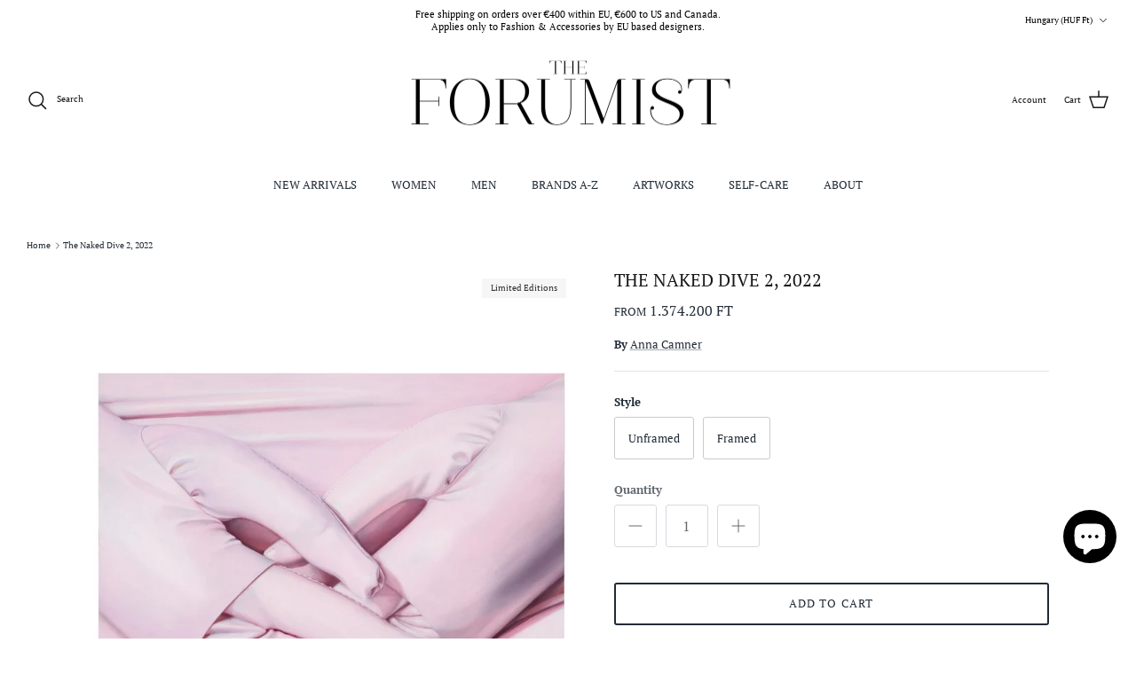

--- FILE ---
content_type: text/html; charset=utf-8
request_url: https://store.theforumist.com/en-hu/products/2
body_size: 42170
content:
<!DOCTYPE html><html lang="en" dir="ltr">
<head>
<!-- Begin Added by flareAI Shopify App -->
<meta name="msvalidate.01" content="2657D70150E1A480B584245B06F3D7FA" />
<meta name="google-site-verification" content="dVh7-jT1IgYclfkcIvqyMbxUdhZ8h9lzNjlBgEK9wvY" />
<script async src="https://www.googletagmanager.com/gtag/js?id=G-XQ8HCK6728"></script>
<script>  
  window.dataLayer = window.dataLayer || [];  
  function gtag(){dataLayer.push(arguments);}  
  gtag('js', new Date());  
  gtag('config', 'G-XQ8HCK6728');
</script>
<!-- End Added by flareAI Shopify App -->

<!-- Google Tag Manager -->
<script>
  (function(w,d,s,l,i){w[l]=w[l]||[];w[l].push({'gtm.start':
  new Date().getTime(),event:'gtm.js'});var f=d.getElementsByTagName(s)[0],
  j=d.createElement(s),dl=l!='dataLayer'?'&l='+l:'';j.async=true;j.src=
  'https://www.googletagmanager.com/gtm.js?id='+i+dl;f.parentNode.insertBefore(j,f);
  })(window,document,'script','dataLayer','GTM-PZDJJK8');
</script>
<!-- End Google Tag Manager -->




  <!-- Symmetry 6.0.0 -->

  <title>
    The Naked Dive 2, 2022  &ndash; The Forumist
  </title>

  <meta charset="utf-8" />
<meta name="viewport" content="width=device-width,initial-scale=1.0" />
<meta http-equiv="X-UA-Compatible" content="IE=edge">

<link rel="preconnect" href="https://cdn.shopify.com" crossorigin>
<link rel="preconnect" href="https://fonts.shopify.com" crossorigin>
<link rel="preconnect" href="https://monorail-edge.shopifysvc.com"><link rel="preload" as="font" href="//store.theforumist.com/cdn/fonts/pt_serif/ptserif_n4.5dc26655329dc6264a046fc444eea109ea514d3d.woff2" type="font/woff2" crossorigin><link rel="preload" as="font" href="//store.theforumist.com/cdn/fonts/pt_serif/ptserif_n4.5dc26655329dc6264a046fc444eea109ea514d3d.woff2" type="font/woff2" crossorigin><link rel="preload" as="font" href="//store.theforumist.com/cdn/fonts/pt_serif/ptserif_n4.5dc26655329dc6264a046fc444eea109ea514d3d.woff2" type="font/woff2" crossorigin><link rel="preload" href="//store.theforumist.com/cdn/shop/t/49/assets/vendor.min.js?v=11589511144441591071704289038" as="script">
<link rel="preload" href="//store.theforumist.com/cdn/shop/t/49/assets/theme.js?v=181571558710698367881704289038" as="script"><link rel="canonical" href="https://store.theforumist.com/en-hu/products/2" /><link rel="icon" href="//store.theforumist.com/cdn/shop/files/logo_outlined_black1.png?crop=center&height=48&v=1645185065&width=48" type="image/png"><meta name="description" content="Pigment print on acid-free cotton paper 300g Editions: 10 Print Size 130.0x150.0 cm Frame Information: Outer size 133.0x153.0 cm. Birch frame 50x20, spray coat finish with paint. Print mounted 3mm Al. composite board, with museum glass. Signed and accompanied by a numbered certificate of authenticity.">
<style>
    @font-face {
  font-family: "PT Serif";
  font-weight: 400;
  font-style: normal;
  font-display: fallback;
  src: url("//store.theforumist.com/cdn/fonts/pt_serif/ptserif_n4.5dc26655329dc6264a046fc444eea109ea514d3d.woff2") format("woff2"),
       url("//store.theforumist.com/cdn/fonts/pt_serif/ptserif_n4.1549d2c00b7c71aa534c98bf662cdf9b8ae01b92.woff") format("woff");
}

    @font-face {
  font-family: "PT Serif";
  font-weight: 700;
  font-style: normal;
  font-display: fallback;
  src: url("//store.theforumist.com/cdn/fonts/pt_serif/ptserif_n7.05b01f581be1e3c8aaf548f8c90656344869b497.woff2") format("woff2"),
       url("//store.theforumist.com/cdn/fonts/pt_serif/ptserif_n7.f17e4873a71012cbec67e4ce660216ff0a1a81c8.woff") format("woff");
}

    
    @font-face {
  font-family: "PT Serif";
  font-weight: 400;
  font-style: italic;
  font-display: fallback;
  src: url("//store.theforumist.com/cdn/fonts/pt_serif/ptserif_i4.1afa02f8df7ccae6643176d4e6d154b743bbe421.woff2") format("woff2"),
       url("//store.theforumist.com/cdn/fonts/pt_serif/ptserif_i4.7f2e0dc06d42deb66485d571450c1756b37093e3.woff") format("woff");
}

    @font-face {
  font-family: "PT Serif";
  font-weight: 700;
  font-style: italic;
  font-display: fallback;
  src: url("//store.theforumist.com/cdn/fonts/pt_serif/ptserif_i7.4ff1f7baaf6f5304a2181c5d610af6ed12b35185.woff2") format("woff2"),
       url("//store.theforumist.com/cdn/fonts/pt_serif/ptserif_i7.2848bc6aae0dac68eb07fe4fc086069a0c77264c.woff") format("woff");
}

    @font-face {
  font-family: "PT Serif";
  font-weight: 400;
  font-style: normal;
  font-display: fallback;
  src: url("//store.theforumist.com/cdn/fonts/pt_serif/ptserif_n4.5dc26655329dc6264a046fc444eea109ea514d3d.woff2") format("woff2"),
       url("//store.theforumist.com/cdn/fonts/pt_serif/ptserif_n4.1549d2c00b7c71aa534c98bf662cdf9b8ae01b92.woff") format("woff");
}

    
    @font-face {
  font-family: "PT Serif";
  font-weight: 400;
  font-style: normal;
  font-display: fallback;
  src: url("//store.theforumist.com/cdn/fonts/pt_serif/ptserif_n4.5dc26655329dc6264a046fc444eea109ea514d3d.woff2") format("woff2"),
       url("//store.theforumist.com/cdn/fonts/pt_serif/ptserif_n4.1549d2c00b7c71aa534c98bf662cdf9b8ae01b92.woff") format("woff");
}

    
  </style>

  <meta property="og:site_name" content="The Forumist">
<meta property="og:url" content="https://store.theforumist.com/en-hu/products/2">
<meta property="og:title" content="The Naked Dive 2, 2022 ">
<meta property="og:type" content="product">
<meta property="og:description" content="Pigment print on acid-free cotton paper 300g Editions: 10 Print Size 130.0x150.0 cm Frame Information: Outer size 133.0x153.0 cm. Birch frame 50x20, spray coat finish with paint. Print mounted 3mm Al. composite board, with museum glass. Signed and accompanied by a numbered certificate of authenticity."><meta property="og:image" content="http://store.theforumist.com/cdn/shop/products/DSF7480-2_1200x1200.jpg?v=1658749535">
  <meta property="og:image:secure_url" content="https://store.theforumist.com/cdn/shop/products/DSF7480-2_1200x1200.jpg?v=1658749535">
  <meta property="og:image:width" content="1600">
  <meta property="og:image:height" content="2000"><meta property="og:price:amount" content="1.374.200">
  <meta property="og:price:currency" content="HUF"><meta name="twitter:card" content="summary_large_image">
<meta name="twitter:title" content="The Naked Dive 2, 2022 ">
<meta name="twitter:description" content="Pigment print on acid-free cotton paper 300g Editions: 10 Print Size 130.0x150.0 cm Frame Information: Outer size 133.0x153.0 cm. Birch frame 50x20, spray coat finish with paint. Print mounted 3mm Al. composite board, with museum glass. Signed and accompanied by a numbered certificate of authenticity.">


  <link href="//store.theforumist.com/cdn/shop/t/49/assets/styles.css?v=77577712305287233271704289038" rel="stylesheet" type="text/css" media="all" />
<script>
    window.theme = window.theme || {};
    theme.money_format_with_product_code_preference = "{{amount_no_decimals_with_comma_separator}} Ft";
    theme.money_format_with_cart_code_preference = "{{amount_no_decimals_with_comma_separator}} Ft";
    theme.money_format = "{{amount_no_decimals_with_comma_separator}} Ft";
    theme.strings = {
      previous: "Previous",
      next: "Next",
      addressError: "Error looking up that address",
      addressNoResults: "No results for that address",
      addressQueryLimit: "You have exceeded the Google API usage limit. Consider upgrading to a \u003ca href=\"https:\/\/developers.google.com\/maps\/premium\/usage-limits\"\u003ePremium Plan\u003c\/a\u003e.",
      authError: "There was a problem authenticating your Google Maps API Key.",
      icon_labels_left: "Left",
      icon_labels_right: "Right",
      icon_labels_down: "Down",
      icon_labels_close: "Close",
      icon_labels_plus: "Plus",
      imageSlider: "Image slider",
      cart_terms_confirmation: "You must agree to the terms and conditions before continuing.",
      cart_general_quantity_too_high: "You can only have [QUANTITY] in your cart",
      products_listing_from: "From",
      layout_live_search_see_all: "See all results",
      products_product_add_to_cart: "Add to Cart",
      products_variant_no_stock: "Sold out",
      products_variant_non_existent: "Unavailable",
      products_product_pick_a: "Pick a",
      general_navigation_menu_toggle_aria_label: "Toggle menu",
      general_accessibility_labels_close: "Close",
      products_product_added_to_cart: "Added to cart",
      general_quick_search_pages: "Pages",
      general_quick_search_no_results: "Sorry, we couldn\u0026#39;t find any results",
      collections_general_see_all_subcollections: "See all..."
    };
    theme.routes = {
      cart_url: '/en-hu/cart',
      cart_add_url: '/en-hu/cart/add.js',
      cart_update_url: '/en-hu/cart/update.js',
      predictive_search_url: '/en-hu/search/suggest'
    };
    theme.settings = {
      cart_type: "drawer",
      after_add_to_cart: "notification",
      quickbuy_style: "button",
      avoid_orphans: true
    };
    document.documentElement.classList.add('js');
  </script>

  <script src="//store.theforumist.com/cdn/shop/t/49/assets/vendor.min.js?v=11589511144441591071704289038" defer="defer"></script>
  <script src="//store.theforumist.com/cdn/shop/t/49/assets/theme.js?v=181571558710698367881704289038" defer="defer"></script>

  <script>window.performance && window.performance.mark && window.performance.mark('shopify.content_for_header.start');</script><meta name="google-site-verification" content="CnnYntnDmDxqv1CDrVUsJWlTFDJM5FDEn-ZRudnzmYY">
<meta id="shopify-digital-wallet" name="shopify-digital-wallet" content="/30210261129/digital_wallets/dialog">
<meta name="shopify-checkout-api-token" content="6997fe23e7de259bc7f928956d76a2cc">
<meta id="in-context-paypal-metadata" data-shop-id="30210261129" data-venmo-supported="false" data-environment="production" data-locale="en_US" data-paypal-v4="true" data-currency="HUF">
<link rel="alternate" hreflang="x-default" href="https://store.theforumist.com/products/2">
<link rel="alternate" hreflang="en" href="https://store.theforumist.com/products/2">
<link rel="alternate" hreflang="en-AU" href="https://store.theforumist.com/en-au/products/2">
<link rel="alternate" hreflang="en-AT" href="https://store.theforumist.com/en-at/products/2">
<link rel="alternate" hreflang="en-BE" href="https://store.theforumist.com/en-be/products/2">
<link rel="alternate" hreflang="en-CA" href="https://store.theforumist.com/en-ca/products/2">
<link rel="alternate" hreflang="en-FI" href="https://store.theforumist.com/en-fi/products/2">
<link rel="alternate" hreflang="en-FR" href="https://store.theforumist.com/en-fr/products/2">
<link rel="alternate" hreflang="en-GR" href="https://store.theforumist.com/en-gr/products/2">
<link rel="alternate" hreflang="en-HU" href="https://store.theforumist.com/en-hu/products/2">
<link rel="alternate" hreflang="en-IE" href="https://store.theforumist.com/en-ie/products/2">
<link rel="alternate" hreflang="en-IT" href="https://store.theforumist.com/en-it/products/2">
<link rel="alternate" hreflang="en-LU" href="https://store.theforumist.com/en-lu/products/2">
<link rel="alternate" hreflang="en-NL" href="https://store.theforumist.com/en-nl/products/2">
<link rel="alternate" hreflang="en-PL" href="https://store.theforumist.com/en-pl/products/2">
<link rel="alternate" hreflang="en-PT" href="https://store.theforumist.com/en-pt/products/2">
<link rel="alternate" hreflang="en-SK" href="https://store.theforumist.com/en-sk/products/2">
<link rel="alternate" hreflang="en-ES" href="https://store.theforumist.com/en-es/products/2">
<link rel="alternate" hreflang="en-CH" href="https://store.theforumist.com/en-ch/products/2">
<link rel="alternate" type="application/json+oembed" href="https://store.theforumist.com/en-hu/products/2.oembed">
<script async="async" src="/checkouts/internal/preloads.js?locale=en-HU"></script>
<link rel="preconnect" href="https://shop.app" crossorigin="anonymous">
<script async="async" src="https://shop.app/checkouts/internal/preloads.js?locale=en-HU&shop_id=30210261129" crossorigin="anonymous"></script>
<script id="apple-pay-shop-capabilities" type="application/json">{"shopId":30210261129,"countryCode":"SE","currencyCode":"HUF","merchantCapabilities":["supports3DS"],"merchantId":"gid:\/\/shopify\/Shop\/30210261129","merchantName":"The Forumist","requiredBillingContactFields":["postalAddress","email","phone"],"requiredShippingContactFields":["postalAddress","email","phone"],"shippingType":"shipping","supportedNetworks":["visa","maestro","masterCard","amex"],"total":{"type":"pending","label":"The Forumist","amount":"1.00"},"shopifyPaymentsEnabled":true,"supportsSubscriptions":true}</script>
<script id="shopify-features" type="application/json">{"accessToken":"6997fe23e7de259bc7f928956d76a2cc","betas":["rich-media-storefront-analytics"],"domain":"store.theforumist.com","predictiveSearch":true,"shopId":30210261129,"locale":"en"}</script>
<script>var Shopify = Shopify || {};
Shopify.shop = "theforumist.myshopify.com";
Shopify.locale = "en";
Shopify.currency = {"active":"HUF","rate":"392.60718"};
Shopify.country = "HU";
Shopify.theme = {"name":"Live Symmetry","id":157016228182,"schema_name":"Symmetry","schema_version":"6.0.0","theme_store_id":568,"role":"main"};
Shopify.theme.handle = "null";
Shopify.theme.style = {"id":null,"handle":null};
Shopify.cdnHost = "store.theforumist.com/cdn";
Shopify.routes = Shopify.routes || {};
Shopify.routes.root = "/en-hu/";</script>
<script type="module">!function(o){(o.Shopify=o.Shopify||{}).modules=!0}(window);</script>
<script>!function(o){function n(){var o=[];function n(){o.push(Array.prototype.slice.apply(arguments))}return n.q=o,n}var t=o.Shopify=o.Shopify||{};t.loadFeatures=n(),t.autoloadFeatures=n()}(window);</script>
<script>
  window.ShopifyPay = window.ShopifyPay || {};
  window.ShopifyPay.apiHost = "shop.app\/pay";
  window.ShopifyPay.redirectState = null;
</script>
<script id="shop-js-analytics" type="application/json">{"pageType":"product"}</script>
<script defer="defer" async type="module" src="//store.theforumist.com/cdn/shopifycloud/shop-js/modules/v2/client.init-shop-cart-sync_DlSlHazZ.en.esm.js"></script>
<script defer="defer" async type="module" src="//store.theforumist.com/cdn/shopifycloud/shop-js/modules/v2/chunk.common_D16XZWos.esm.js"></script>
<script type="module">
  await import("//store.theforumist.com/cdn/shopifycloud/shop-js/modules/v2/client.init-shop-cart-sync_DlSlHazZ.en.esm.js");
await import("//store.theforumist.com/cdn/shopifycloud/shop-js/modules/v2/chunk.common_D16XZWos.esm.js");

  window.Shopify.SignInWithShop?.initShopCartSync?.({"fedCMEnabled":true,"windoidEnabled":true});

</script>
<script>
  window.Shopify = window.Shopify || {};
  if (!window.Shopify.featureAssets) window.Shopify.featureAssets = {};
  window.Shopify.featureAssets['shop-js'] = {"shop-cart-sync":["modules/v2/client.shop-cart-sync_DKWYiEUO.en.esm.js","modules/v2/chunk.common_D16XZWos.esm.js"],"init-fed-cm":["modules/v2/client.init-fed-cm_vfPMjZAC.en.esm.js","modules/v2/chunk.common_D16XZWos.esm.js"],"init-shop-email-lookup-coordinator":["modules/v2/client.init-shop-email-lookup-coordinator_CR38P6MB.en.esm.js","modules/v2/chunk.common_D16XZWos.esm.js"],"init-shop-cart-sync":["modules/v2/client.init-shop-cart-sync_DlSlHazZ.en.esm.js","modules/v2/chunk.common_D16XZWos.esm.js"],"shop-cash-offers":["modules/v2/client.shop-cash-offers_CJw4IQ6B.en.esm.js","modules/v2/chunk.common_D16XZWos.esm.js","modules/v2/chunk.modal_UwFWkumu.esm.js"],"shop-toast-manager":["modules/v2/client.shop-toast-manager_BY778Uv6.en.esm.js","modules/v2/chunk.common_D16XZWos.esm.js"],"init-windoid":["modules/v2/client.init-windoid_DVhZdEm3.en.esm.js","modules/v2/chunk.common_D16XZWos.esm.js"],"shop-button":["modules/v2/client.shop-button_D2ZzKUPa.en.esm.js","modules/v2/chunk.common_D16XZWos.esm.js"],"avatar":["modules/v2/client.avatar_BTnouDA3.en.esm.js"],"init-customer-accounts-sign-up":["modules/v2/client.init-customer-accounts-sign-up_CQZUmjGN.en.esm.js","modules/v2/client.shop-login-button_Cu5K-F7X.en.esm.js","modules/v2/chunk.common_D16XZWos.esm.js","modules/v2/chunk.modal_UwFWkumu.esm.js"],"pay-button":["modules/v2/client.pay-button_CcBqbGU7.en.esm.js","modules/v2/chunk.common_D16XZWos.esm.js"],"init-shop-for-new-customer-accounts":["modules/v2/client.init-shop-for-new-customer-accounts_B5DR5JTE.en.esm.js","modules/v2/client.shop-login-button_Cu5K-F7X.en.esm.js","modules/v2/chunk.common_D16XZWos.esm.js","modules/v2/chunk.modal_UwFWkumu.esm.js"],"shop-login-button":["modules/v2/client.shop-login-button_Cu5K-F7X.en.esm.js","modules/v2/chunk.common_D16XZWos.esm.js","modules/v2/chunk.modal_UwFWkumu.esm.js"],"shop-follow-button":["modules/v2/client.shop-follow-button_BX8Slf17.en.esm.js","modules/v2/chunk.common_D16XZWos.esm.js","modules/v2/chunk.modal_UwFWkumu.esm.js"],"init-customer-accounts":["modules/v2/client.init-customer-accounts_DjKkmQ2w.en.esm.js","modules/v2/client.shop-login-button_Cu5K-F7X.en.esm.js","modules/v2/chunk.common_D16XZWos.esm.js","modules/v2/chunk.modal_UwFWkumu.esm.js"],"lead-capture":["modules/v2/client.lead-capture_ChWCg7nV.en.esm.js","modules/v2/chunk.common_D16XZWos.esm.js","modules/v2/chunk.modal_UwFWkumu.esm.js"],"checkout-modal":["modules/v2/client.checkout-modal_DPnpVyv-.en.esm.js","modules/v2/chunk.common_D16XZWos.esm.js","modules/v2/chunk.modal_UwFWkumu.esm.js"],"shop-login":["modules/v2/client.shop-login_leRXJtcZ.en.esm.js","modules/v2/chunk.common_D16XZWos.esm.js","modules/v2/chunk.modal_UwFWkumu.esm.js"],"payment-terms":["modules/v2/client.payment-terms_Bp9K0NXD.en.esm.js","modules/v2/chunk.common_D16XZWos.esm.js","modules/v2/chunk.modal_UwFWkumu.esm.js"]};
</script>
<script>(function() {
  var isLoaded = false;
  function asyncLoad() {
    if (isLoaded) return;
    isLoaded = true;
    var urls = ["https:\/\/cdn.nfcube.com\/instafeed-ee9a881ef968cc7fba47295a6c9874b5.js?shop=theforumist.myshopify.com","https:\/\/d1639lhkj5l89m.cloudfront.net\/js\/storefront\/uppromote.js?shop=theforumist.myshopify.com","\/\/cdn.shopify.com\/proxy\/2ca10621fafa17f0ca96fba317d3ff207f5ad9f3c214a2cd02637b99733fd83e\/api.goaffpro.com\/loader.js?shop=theforumist.myshopify.com\u0026sp-cache-control=cHVibGljLCBtYXgtYWdlPTkwMA"];
    for (var i = 0; i < urls.length; i++) {
      var s = document.createElement('script');
      s.type = 'text/javascript';
      s.async = true;
      s.src = urls[i];
      var x = document.getElementsByTagName('script')[0];
      x.parentNode.insertBefore(s, x);
    }
  };
  if(window.attachEvent) {
    window.attachEvent('onload', asyncLoad);
  } else {
    window.addEventListener('load', asyncLoad, false);
  }
})();</script>
<script id="__st">var __st={"a":30210261129,"offset":3600,"reqid":"d813f6ad-5b76-44d4-a078-b37cfe8c4a8f-1768593658","pageurl":"store.theforumist.com\/en-hu\/products\/2","u":"5e4f82fb9ff8","p":"product","rtyp":"product","rid":7509851898024};</script>
<script>window.ShopifyPaypalV4VisibilityTracking = true;</script>
<script id="captcha-bootstrap">!function(){'use strict';const t='contact',e='account',n='new_comment',o=[[t,t],['blogs',n],['comments',n],[t,'customer']],c=[[e,'customer_login'],[e,'guest_login'],[e,'recover_customer_password'],[e,'create_customer']],r=t=>t.map((([t,e])=>`form[action*='/${t}']:not([data-nocaptcha='true']) input[name='form_type'][value='${e}']`)).join(','),a=t=>()=>t?[...document.querySelectorAll(t)].map((t=>t.form)):[];function s(){const t=[...o],e=r(t);return a(e)}const i='password',u='form_key',d=['recaptcha-v3-token','g-recaptcha-response','h-captcha-response',i],f=()=>{try{return window.sessionStorage}catch{return}},m='__shopify_v',_=t=>t.elements[u];function p(t,e,n=!1){try{const o=window.sessionStorage,c=JSON.parse(o.getItem(e)),{data:r}=function(t){const{data:e,action:n}=t;return t[m]||n?{data:e,action:n}:{data:t,action:n}}(c);for(const[e,n]of Object.entries(r))t.elements[e]&&(t.elements[e].value=n);n&&o.removeItem(e)}catch(o){console.error('form repopulation failed',{error:o})}}const l='form_type',E='cptcha';function T(t){t.dataset[E]=!0}const w=window,h=w.document,L='Shopify',v='ce_forms',y='captcha';let A=!1;((t,e)=>{const n=(g='f06e6c50-85a8-45c8-87d0-21a2b65856fe',I='https://cdn.shopify.com/shopifycloud/storefront-forms-hcaptcha/ce_storefront_forms_captcha_hcaptcha.v1.5.2.iife.js',D={infoText:'Protected by hCaptcha',privacyText:'Privacy',termsText:'Terms'},(t,e,n)=>{const o=w[L][v],c=o.bindForm;if(c)return c(t,g,e,D).then(n);var r;o.q.push([[t,g,e,D],n]),r=I,A||(h.body.append(Object.assign(h.createElement('script'),{id:'captcha-provider',async:!0,src:r})),A=!0)});var g,I,D;w[L]=w[L]||{},w[L][v]=w[L][v]||{},w[L][v].q=[],w[L][y]=w[L][y]||{},w[L][y].protect=function(t,e){n(t,void 0,e),T(t)},Object.freeze(w[L][y]),function(t,e,n,w,h,L){const[v,y,A,g]=function(t,e,n){const i=e?o:[],u=t?c:[],d=[...i,...u],f=r(d),m=r(i),_=r(d.filter((([t,e])=>n.includes(e))));return[a(f),a(m),a(_),s()]}(w,h,L),I=t=>{const e=t.target;return e instanceof HTMLFormElement?e:e&&e.form},D=t=>v().includes(t);t.addEventListener('submit',(t=>{const e=I(t);if(!e)return;const n=D(e)&&!e.dataset.hcaptchaBound&&!e.dataset.recaptchaBound,o=_(e),c=g().includes(e)&&(!o||!o.value);(n||c)&&t.preventDefault(),c&&!n&&(function(t){try{if(!f())return;!function(t){const e=f();if(!e)return;const n=_(t);if(!n)return;const o=n.value;o&&e.removeItem(o)}(t);const e=Array.from(Array(32),(()=>Math.random().toString(36)[2])).join('');!function(t,e){_(t)||t.append(Object.assign(document.createElement('input'),{type:'hidden',name:u})),t.elements[u].value=e}(t,e),function(t,e){const n=f();if(!n)return;const o=[...t.querySelectorAll(`input[type='${i}']`)].map((({name:t})=>t)),c=[...d,...o],r={};for(const[a,s]of new FormData(t).entries())c.includes(a)||(r[a]=s);n.setItem(e,JSON.stringify({[m]:1,action:t.action,data:r}))}(t,e)}catch(e){console.error('failed to persist form',e)}}(e),e.submit())}));const S=(t,e)=>{t&&!t.dataset[E]&&(n(t,e.some((e=>e===t))),T(t))};for(const o of['focusin','change'])t.addEventListener(o,(t=>{const e=I(t);D(e)&&S(e,y())}));const B=e.get('form_key'),M=e.get(l),P=B&&M;t.addEventListener('DOMContentLoaded',(()=>{const t=y();if(P)for(const e of t)e.elements[l].value===M&&p(e,B);[...new Set([...A(),...v().filter((t=>'true'===t.dataset.shopifyCaptcha))])].forEach((e=>S(e,t)))}))}(h,new URLSearchParams(w.location.search),n,t,e,['guest_login'])})(!0,!0)}();</script>
<script integrity="sha256-4kQ18oKyAcykRKYeNunJcIwy7WH5gtpwJnB7kiuLZ1E=" data-source-attribution="shopify.loadfeatures" defer="defer" src="//store.theforumist.com/cdn/shopifycloud/storefront/assets/storefront/load_feature-a0a9edcb.js" crossorigin="anonymous"></script>
<script crossorigin="anonymous" defer="defer" src="//store.theforumist.com/cdn/shopifycloud/storefront/assets/shopify_pay/storefront-65b4c6d7.js?v=20250812"></script>
<script data-source-attribution="shopify.dynamic_checkout.dynamic.init">var Shopify=Shopify||{};Shopify.PaymentButton=Shopify.PaymentButton||{isStorefrontPortableWallets:!0,init:function(){window.Shopify.PaymentButton.init=function(){};var t=document.createElement("script");t.src="https://store.theforumist.com/cdn/shopifycloud/portable-wallets/latest/portable-wallets.en.js",t.type="module",document.head.appendChild(t)}};
</script>
<script data-source-attribution="shopify.dynamic_checkout.buyer_consent">
  function portableWalletsHideBuyerConsent(e){var t=document.getElementById("shopify-buyer-consent"),n=document.getElementById("shopify-subscription-policy-button");t&&n&&(t.classList.add("hidden"),t.setAttribute("aria-hidden","true"),n.removeEventListener("click",e))}function portableWalletsShowBuyerConsent(e){var t=document.getElementById("shopify-buyer-consent"),n=document.getElementById("shopify-subscription-policy-button");t&&n&&(t.classList.remove("hidden"),t.removeAttribute("aria-hidden"),n.addEventListener("click",e))}window.Shopify?.PaymentButton&&(window.Shopify.PaymentButton.hideBuyerConsent=portableWalletsHideBuyerConsent,window.Shopify.PaymentButton.showBuyerConsent=portableWalletsShowBuyerConsent);
</script>
<script>
  function portableWalletsCleanup(e){e&&e.src&&console.error("Failed to load portable wallets script "+e.src);var t=document.querySelectorAll("shopify-accelerated-checkout .shopify-payment-button__skeleton, shopify-accelerated-checkout-cart .wallet-cart-button__skeleton"),e=document.getElementById("shopify-buyer-consent");for(let e=0;e<t.length;e++)t[e].remove();e&&e.remove()}function portableWalletsNotLoadedAsModule(e){e instanceof ErrorEvent&&"string"==typeof e.message&&e.message.includes("import.meta")&&"string"==typeof e.filename&&e.filename.includes("portable-wallets")&&(window.removeEventListener("error",portableWalletsNotLoadedAsModule),window.Shopify.PaymentButton.failedToLoad=e,"loading"===document.readyState?document.addEventListener("DOMContentLoaded",window.Shopify.PaymentButton.init):window.Shopify.PaymentButton.init())}window.addEventListener("error",portableWalletsNotLoadedAsModule);
</script>

<script type="module" src="https://store.theforumist.com/cdn/shopifycloud/portable-wallets/latest/portable-wallets.en.js" onError="portableWalletsCleanup(this)" crossorigin="anonymous"></script>
<script nomodule>
  document.addEventListener("DOMContentLoaded", portableWalletsCleanup);
</script>

<script id='scb4127' type='text/javascript' async='' src='https://store.theforumist.com/cdn/shopifycloud/privacy-banner/storefront-banner.js'></script><link id="shopify-accelerated-checkout-styles" rel="stylesheet" media="screen" href="https://store.theforumist.com/cdn/shopifycloud/portable-wallets/latest/accelerated-checkout-backwards-compat.css" crossorigin="anonymous">
<style id="shopify-accelerated-checkout-cart">
        #shopify-buyer-consent {
  margin-top: 1em;
  display: inline-block;
  width: 100%;
}

#shopify-buyer-consent.hidden {
  display: none;
}

#shopify-subscription-policy-button {
  background: none;
  border: none;
  padding: 0;
  text-decoration: underline;
  font-size: inherit;
  cursor: pointer;
}

#shopify-subscription-policy-button::before {
  box-shadow: none;
}

      </style>
<script id="sections-script" data-sections="product-recommendations" defer="defer" src="//store.theforumist.com/cdn/shop/t/49/compiled_assets/scripts.js?23625"></script>
<script>window.performance && window.performance.mark && window.performance.mark('shopify.content_for_header.end');</script>

<!-- Script Begin Added by flareAI Shopify App -->
<script rel="nofollow" src="https://store.theforumist.com/apps/mansion-flare/scripts/store.theforumist.com/flareai_script.js" defer></script>
<!-- Script End Added by flareAI Shopify App -->
<script src="https://cdn.shopify.com/extensions/019b20db-86ea-7f60-a5ac-efd39c1e2d01/appointment-booking-appointo-87/assets/appointo_bundle.js" type="text/javascript" defer="defer"></script>
<script src="https://cdn.shopify.com/extensions/6da6ffdd-cf2b-4a18-80e5-578ff81399ca/klarna-on-site-messaging-33/assets/index.js" type="text/javascript" defer="defer"></script>
<script src="https://cdn.shopify.com/extensions/7bc9bb47-adfa-4267-963e-cadee5096caf/inbox-1252/assets/inbox-chat-loader.js" type="text/javascript" defer="defer"></script>
<link href="https://monorail-edge.shopifysvc.com" rel="dns-prefetch">
<script>(function(){if ("sendBeacon" in navigator && "performance" in window) {try {var session_token_from_headers = performance.getEntriesByType('navigation')[0].serverTiming.find(x => x.name == '_s').description;} catch {var session_token_from_headers = undefined;}var session_cookie_matches = document.cookie.match(/_shopify_s=([^;]*)/);var session_token_from_cookie = session_cookie_matches && session_cookie_matches.length === 2 ? session_cookie_matches[1] : "";var session_token = session_token_from_headers || session_token_from_cookie || "";function handle_abandonment_event(e) {var entries = performance.getEntries().filter(function(entry) {return /monorail-edge.shopifysvc.com/.test(entry.name);});if (!window.abandonment_tracked && entries.length === 0) {window.abandonment_tracked = true;var currentMs = Date.now();var navigation_start = performance.timing.navigationStart;var payload = {shop_id: 30210261129,url: window.location.href,navigation_start,duration: currentMs - navigation_start,session_token,page_type: "product"};window.navigator.sendBeacon("https://monorail-edge.shopifysvc.com/v1/produce", JSON.stringify({schema_id: "online_store_buyer_site_abandonment/1.1",payload: payload,metadata: {event_created_at_ms: currentMs,event_sent_at_ms: currentMs}}));}}window.addEventListener('pagehide', handle_abandonment_event);}}());</script>
<script id="web-pixels-manager-setup">(function e(e,d,r,n,o){if(void 0===o&&(o={}),!Boolean(null===(a=null===(i=window.Shopify)||void 0===i?void 0:i.analytics)||void 0===a?void 0:a.replayQueue)){var i,a;window.Shopify=window.Shopify||{};var t=window.Shopify;t.analytics=t.analytics||{};var s=t.analytics;s.replayQueue=[],s.publish=function(e,d,r){return s.replayQueue.push([e,d,r]),!0};try{self.performance.mark("wpm:start")}catch(e){}var l=function(){var e={modern:/Edge?\/(1{2}[4-9]|1[2-9]\d|[2-9]\d{2}|\d{4,})\.\d+(\.\d+|)|Firefox\/(1{2}[4-9]|1[2-9]\d|[2-9]\d{2}|\d{4,})\.\d+(\.\d+|)|Chrom(ium|e)\/(9{2}|\d{3,})\.\d+(\.\d+|)|(Maci|X1{2}).+ Version\/(15\.\d+|(1[6-9]|[2-9]\d|\d{3,})\.\d+)([,.]\d+|)( \(\w+\)|)( Mobile\/\w+|) Safari\/|Chrome.+OPR\/(9{2}|\d{3,})\.\d+\.\d+|(CPU[ +]OS|iPhone[ +]OS|CPU[ +]iPhone|CPU IPhone OS|CPU iPad OS)[ +]+(15[._]\d+|(1[6-9]|[2-9]\d|\d{3,})[._]\d+)([._]\d+|)|Android:?[ /-](13[3-9]|1[4-9]\d|[2-9]\d{2}|\d{4,})(\.\d+|)(\.\d+|)|Android.+Firefox\/(13[5-9]|1[4-9]\d|[2-9]\d{2}|\d{4,})\.\d+(\.\d+|)|Android.+Chrom(ium|e)\/(13[3-9]|1[4-9]\d|[2-9]\d{2}|\d{4,})\.\d+(\.\d+|)|SamsungBrowser\/([2-9]\d|\d{3,})\.\d+/,legacy:/Edge?\/(1[6-9]|[2-9]\d|\d{3,})\.\d+(\.\d+|)|Firefox\/(5[4-9]|[6-9]\d|\d{3,})\.\d+(\.\d+|)|Chrom(ium|e)\/(5[1-9]|[6-9]\d|\d{3,})\.\d+(\.\d+|)([\d.]+$|.*Safari\/(?![\d.]+ Edge\/[\d.]+$))|(Maci|X1{2}).+ Version\/(10\.\d+|(1[1-9]|[2-9]\d|\d{3,})\.\d+)([,.]\d+|)( \(\w+\)|)( Mobile\/\w+|) Safari\/|Chrome.+OPR\/(3[89]|[4-9]\d|\d{3,})\.\d+\.\d+|(CPU[ +]OS|iPhone[ +]OS|CPU[ +]iPhone|CPU IPhone OS|CPU iPad OS)[ +]+(10[._]\d+|(1[1-9]|[2-9]\d|\d{3,})[._]\d+)([._]\d+|)|Android:?[ /-](13[3-9]|1[4-9]\d|[2-9]\d{2}|\d{4,})(\.\d+|)(\.\d+|)|Mobile Safari.+OPR\/([89]\d|\d{3,})\.\d+\.\d+|Android.+Firefox\/(13[5-9]|1[4-9]\d|[2-9]\d{2}|\d{4,})\.\d+(\.\d+|)|Android.+Chrom(ium|e)\/(13[3-9]|1[4-9]\d|[2-9]\d{2}|\d{4,})\.\d+(\.\d+|)|Android.+(UC? ?Browser|UCWEB|U3)[ /]?(15\.([5-9]|\d{2,})|(1[6-9]|[2-9]\d|\d{3,})\.\d+)\.\d+|SamsungBrowser\/(5\.\d+|([6-9]|\d{2,})\.\d+)|Android.+MQ{2}Browser\/(14(\.(9|\d{2,})|)|(1[5-9]|[2-9]\d|\d{3,})(\.\d+|))(\.\d+|)|K[Aa][Ii]OS\/(3\.\d+|([4-9]|\d{2,})\.\d+)(\.\d+|)/},d=e.modern,r=e.legacy,n=navigator.userAgent;return n.match(d)?"modern":n.match(r)?"legacy":"unknown"}(),u="modern"===l?"modern":"legacy",c=(null!=n?n:{modern:"",legacy:""})[u],f=function(e){return[e.baseUrl,"/wpm","/b",e.hashVersion,"modern"===e.buildTarget?"m":"l",".js"].join("")}({baseUrl:d,hashVersion:r,buildTarget:u}),m=function(e){var d=e.version,r=e.bundleTarget,n=e.surface,o=e.pageUrl,i=e.monorailEndpoint;return{emit:function(e){var a=e.status,t=e.errorMsg,s=(new Date).getTime(),l=JSON.stringify({metadata:{event_sent_at_ms:s},events:[{schema_id:"web_pixels_manager_load/3.1",payload:{version:d,bundle_target:r,page_url:o,status:a,surface:n,error_msg:t},metadata:{event_created_at_ms:s}}]});if(!i)return console&&console.warn&&console.warn("[Web Pixels Manager] No Monorail endpoint provided, skipping logging."),!1;try{return self.navigator.sendBeacon.bind(self.navigator)(i,l)}catch(e){}var u=new XMLHttpRequest;try{return u.open("POST",i,!0),u.setRequestHeader("Content-Type","text/plain"),u.send(l),!0}catch(e){return console&&console.warn&&console.warn("[Web Pixels Manager] Got an unhandled error while logging to Monorail."),!1}}}}({version:r,bundleTarget:l,surface:e.surface,pageUrl:self.location.href,monorailEndpoint:e.monorailEndpoint});try{o.browserTarget=l,function(e){var d=e.src,r=e.async,n=void 0===r||r,o=e.onload,i=e.onerror,a=e.sri,t=e.scriptDataAttributes,s=void 0===t?{}:t,l=document.createElement("script"),u=document.querySelector("head"),c=document.querySelector("body");if(l.async=n,l.src=d,a&&(l.integrity=a,l.crossOrigin="anonymous"),s)for(var f in s)if(Object.prototype.hasOwnProperty.call(s,f))try{l.dataset[f]=s[f]}catch(e){}if(o&&l.addEventListener("load",o),i&&l.addEventListener("error",i),u)u.appendChild(l);else{if(!c)throw new Error("Did not find a head or body element to append the script");c.appendChild(l)}}({src:f,async:!0,onload:function(){if(!function(){var e,d;return Boolean(null===(d=null===(e=window.Shopify)||void 0===e?void 0:e.analytics)||void 0===d?void 0:d.initialized)}()){var d=window.webPixelsManager.init(e)||void 0;if(d){var r=window.Shopify.analytics;r.replayQueue.forEach((function(e){var r=e[0],n=e[1],o=e[2];d.publishCustomEvent(r,n,o)})),r.replayQueue=[],r.publish=d.publishCustomEvent,r.visitor=d.visitor,r.initialized=!0}}},onerror:function(){return m.emit({status:"failed",errorMsg:"".concat(f," has failed to load")})},sri:function(e){var d=/^sha384-[A-Za-z0-9+/=]+$/;return"string"==typeof e&&d.test(e)}(c)?c:"",scriptDataAttributes:o}),m.emit({status:"loading"})}catch(e){m.emit({status:"failed",errorMsg:(null==e?void 0:e.message)||"Unknown error"})}}})({shopId: 30210261129,storefrontBaseUrl: "https://store.theforumist.com",extensionsBaseUrl: "https://extensions.shopifycdn.com/cdn/shopifycloud/web-pixels-manager",monorailEndpoint: "https://monorail-edge.shopifysvc.com/unstable/produce_batch",surface: "storefront-renderer",enabledBetaFlags: ["2dca8a86"],webPixelsConfigList: [{"id":"2397012310","configuration":"{\"shop\":\"theforumist.myshopify.com\",\"cookie_duration\":\"604800\"}","eventPayloadVersion":"v1","runtimeContext":"STRICT","scriptVersion":"a2e7513c3708f34b1f617d7ce88f9697","type":"APP","apiClientId":2744533,"privacyPurposes":["ANALYTICS","MARKETING"],"dataSharingAdjustments":{"protectedCustomerApprovalScopes":["read_customer_address","read_customer_email","read_customer_name","read_customer_personal_data","read_customer_phone"]}},{"id":"1290502486","configuration":"{\"shopId\":\"174319\",\"env\":\"production\",\"metaData\":\"[]\"}","eventPayloadVersion":"v1","runtimeContext":"STRICT","scriptVersion":"8e11013497942cd9be82d03af35714e6","type":"APP","apiClientId":2773553,"privacyPurposes":[],"dataSharingAdjustments":{"protectedCustomerApprovalScopes":["read_customer_address","read_customer_email","read_customer_name","read_customer_personal_data","read_customer_phone"]}},{"id":"991461718","configuration":"{\"config\":\"{\\\"google_tag_ids\\\":[\\\"G-6T8NPWMCL4\\\",\\\"AW-1013490505\\\",\\\"GT-NNVJRPS\\\"],\\\"target_country\\\":\\\"DE\\\",\\\"gtag_events\\\":[{\\\"type\\\":\\\"begin_checkout\\\",\\\"action_label\\\":[\\\"G-6T8NPWMCL4\\\",\\\"AW-1013490505\\\/25udCIG-hrwDEMnGouMD\\\"]},{\\\"type\\\":\\\"search\\\",\\\"action_label\\\":[\\\"G-6T8NPWMCL4\\\",\\\"AW-1013490505\\\/484VCIS-hrwDEMnGouMD\\\"]},{\\\"type\\\":\\\"view_item\\\",\\\"action_label\\\":[\\\"G-6T8NPWMCL4\\\",\\\"AW-1013490505\\\/tdqDCM69hrwDEMnGouMD\\\",\\\"MC-470EJM66J6\\\"]},{\\\"type\\\":\\\"purchase\\\",\\\"action_label\\\":[\\\"G-6T8NPWMCL4\\\",\\\"AW-1013490505\\\/BGwWCMu9hrwDEMnGouMD\\\",\\\"MC-470EJM66J6\\\"]},{\\\"type\\\":\\\"page_view\\\",\\\"action_label\\\":[\\\"G-6T8NPWMCL4\\\",\\\"AW-1013490505\\\/L-a7CMi9hrwDEMnGouMD\\\",\\\"MC-470EJM66J6\\\"]},{\\\"type\\\":\\\"add_payment_info\\\",\\\"action_label\\\":[\\\"G-6T8NPWMCL4\\\",\\\"AW-1013490505\\\/5UVLCIe-hrwDEMnGouMD\\\"]},{\\\"type\\\":\\\"add_to_cart\\\",\\\"action_label\\\":[\\\"G-6T8NPWMCL4\\\",\\\"AW-1013490505\\\/HcyqCNG9hrwDEMnGouMD\\\"]}],\\\"enable_monitoring_mode\\\":false}\"}","eventPayloadVersion":"v1","runtimeContext":"OPEN","scriptVersion":"b2a88bafab3e21179ed38636efcd8a93","type":"APP","apiClientId":1780363,"privacyPurposes":[],"dataSharingAdjustments":{"protectedCustomerApprovalScopes":["read_customer_address","read_customer_email","read_customer_name","read_customer_personal_data","read_customer_phone"]}},{"id":"371032406","configuration":"{\"pixel_id\":\"570002394278783\",\"pixel_type\":\"facebook_pixel\",\"metaapp_system_user_token\":\"-\"}","eventPayloadVersion":"v1","runtimeContext":"OPEN","scriptVersion":"ca16bc87fe92b6042fbaa3acc2fbdaa6","type":"APP","apiClientId":2329312,"privacyPurposes":["ANALYTICS","MARKETING","SALE_OF_DATA"],"dataSharingAdjustments":{"protectedCustomerApprovalScopes":["read_customer_address","read_customer_email","read_customer_name","read_customer_personal_data","read_customer_phone"]}},{"id":"180748630","configuration":"{\"tagID\":\"2613629064622\"}","eventPayloadVersion":"v1","runtimeContext":"STRICT","scriptVersion":"18031546ee651571ed29edbe71a3550b","type":"APP","apiClientId":3009811,"privacyPurposes":["ANALYTICS","MARKETING","SALE_OF_DATA"],"dataSharingAdjustments":{"protectedCustomerApprovalScopes":["read_customer_address","read_customer_email","read_customer_name","read_customer_personal_data","read_customer_phone"]}},{"id":"shopify-app-pixel","configuration":"{}","eventPayloadVersion":"v1","runtimeContext":"STRICT","scriptVersion":"0450","apiClientId":"shopify-pixel","type":"APP","privacyPurposes":["ANALYTICS","MARKETING"]},{"id":"shopify-custom-pixel","eventPayloadVersion":"v1","runtimeContext":"LAX","scriptVersion":"0450","apiClientId":"shopify-pixel","type":"CUSTOM","privacyPurposes":["ANALYTICS","MARKETING"]}],isMerchantRequest: false,initData: {"shop":{"name":"The Forumist","paymentSettings":{"currencyCode":"EUR"},"myshopifyDomain":"theforumist.myshopify.com","countryCode":"SE","storefrontUrl":"https:\/\/store.theforumist.com\/en-hu"},"customer":null,"cart":null,"checkout":null,"productVariants":[{"price":{"amount":1374200.0,"currencyCode":"HUF"},"product":{"title":"The Naked Dive 2, 2022\u2028","vendor":"Anna Camner","id":"7509851898024","untranslatedTitle":"The Naked Dive 2, 2022\u2028","url":"\/en-hu\/products\/2","type":"Print"},"id":"42550134079656","image":{"src":"\/\/store.theforumist.com\/cdn\/shop\/products\/DSF7480-2.jpg?v=1658749535"},"sku":"","title":"Unframed","untranslatedTitle":"Unframed"},{"price":{"amount":2159400.0,"currencyCode":"HUF"},"product":{"title":"The Naked Dive 2, 2022\u2028","vendor":"Anna Camner","id":"7509851898024","untranslatedTitle":"The Naked Dive 2, 2022\u2028","url":"\/en-hu\/products\/2","type":"Print"},"id":"42550134112424","image":{"src":"\/\/store.theforumist.com\/cdn\/shop\/products\/DSF7480-2.jpg?v=1658749535"},"sku":"","title":"Framed","untranslatedTitle":"Framed"}],"purchasingCompany":null},},"https://store.theforumist.com/cdn","fcfee988w5aeb613cpc8e4bc33m6693e112",{"modern":"","legacy":""},{"shopId":"30210261129","storefrontBaseUrl":"https:\/\/store.theforumist.com","extensionBaseUrl":"https:\/\/extensions.shopifycdn.com\/cdn\/shopifycloud\/web-pixels-manager","surface":"storefront-renderer","enabledBetaFlags":"[\"2dca8a86\"]","isMerchantRequest":"false","hashVersion":"fcfee988w5aeb613cpc8e4bc33m6693e112","publish":"custom","events":"[[\"page_viewed\",{}],[\"product_viewed\",{\"productVariant\":{\"price\":{\"amount\":1374200.0,\"currencyCode\":\"HUF\"},\"product\":{\"title\":\"The Naked Dive 2, 2022\u2028\",\"vendor\":\"Anna Camner\",\"id\":\"7509851898024\",\"untranslatedTitle\":\"The Naked Dive 2, 2022\u2028\",\"url\":\"\/en-hu\/products\/2\",\"type\":\"Print\"},\"id\":\"42550134079656\",\"image\":{\"src\":\"\/\/store.theforumist.com\/cdn\/shop\/products\/DSF7480-2.jpg?v=1658749535\"},\"sku\":\"\",\"title\":\"Unframed\",\"untranslatedTitle\":\"Unframed\"}}]]"});</script><script>
  window.ShopifyAnalytics = window.ShopifyAnalytics || {};
  window.ShopifyAnalytics.meta = window.ShopifyAnalytics.meta || {};
  window.ShopifyAnalytics.meta.currency = 'HUF';
  var meta = {"product":{"id":7509851898024,"gid":"gid:\/\/shopify\/Product\/7509851898024","vendor":"Anna Camner","type":"Print","handle":"2","variants":[{"id":42550134079656,"price":137420000,"name":"The Naked Dive 2, 2022\u2028 - Unframed","public_title":"Unframed","sku":""},{"id":42550134112424,"price":215940000,"name":"The Naked Dive 2, 2022\u2028 - Framed","public_title":"Framed","sku":""}],"remote":false},"page":{"pageType":"product","resourceType":"product","resourceId":7509851898024,"requestId":"d813f6ad-5b76-44d4-a078-b37cfe8c4a8f-1768593658"}};
  for (var attr in meta) {
    window.ShopifyAnalytics.meta[attr] = meta[attr];
  }
</script>
<script class="analytics">
  (function () {
    var customDocumentWrite = function(content) {
      var jquery = null;

      if (window.jQuery) {
        jquery = window.jQuery;
      } else if (window.Checkout && window.Checkout.$) {
        jquery = window.Checkout.$;
      }

      if (jquery) {
        jquery('body').append(content);
      }
    };

    var hasLoggedConversion = function(token) {
      if (token) {
        return document.cookie.indexOf('loggedConversion=' + token) !== -1;
      }
      return false;
    }

    var setCookieIfConversion = function(token) {
      if (token) {
        var twoMonthsFromNow = new Date(Date.now());
        twoMonthsFromNow.setMonth(twoMonthsFromNow.getMonth() + 2);

        document.cookie = 'loggedConversion=' + token + '; expires=' + twoMonthsFromNow;
      }
    }

    var trekkie = window.ShopifyAnalytics.lib = window.trekkie = window.trekkie || [];
    if (trekkie.integrations) {
      return;
    }
    trekkie.methods = [
      'identify',
      'page',
      'ready',
      'track',
      'trackForm',
      'trackLink'
    ];
    trekkie.factory = function(method) {
      return function() {
        var args = Array.prototype.slice.call(arguments);
        args.unshift(method);
        trekkie.push(args);
        return trekkie;
      };
    };
    for (var i = 0; i < trekkie.methods.length; i++) {
      var key = trekkie.methods[i];
      trekkie[key] = trekkie.factory(key);
    }
    trekkie.load = function(config) {
      trekkie.config = config || {};
      trekkie.config.initialDocumentCookie = document.cookie;
      var first = document.getElementsByTagName('script')[0];
      var script = document.createElement('script');
      script.type = 'text/javascript';
      script.onerror = function(e) {
        var scriptFallback = document.createElement('script');
        scriptFallback.type = 'text/javascript';
        scriptFallback.onerror = function(error) {
                var Monorail = {
      produce: function produce(monorailDomain, schemaId, payload) {
        var currentMs = new Date().getTime();
        var event = {
          schema_id: schemaId,
          payload: payload,
          metadata: {
            event_created_at_ms: currentMs,
            event_sent_at_ms: currentMs
          }
        };
        return Monorail.sendRequest("https://" + monorailDomain + "/v1/produce", JSON.stringify(event));
      },
      sendRequest: function sendRequest(endpointUrl, payload) {
        // Try the sendBeacon API
        if (window && window.navigator && typeof window.navigator.sendBeacon === 'function' && typeof window.Blob === 'function' && !Monorail.isIos12()) {
          var blobData = new window.Blob([payload], {
            type: 'text/plain'
          });

          if (window.navigator.sendBeacon(endpointUrl, blobData)) {
            return true;
          } // sendBeacon was not successful

        } // XHR beacon

        var xhr = new XMLHttpRequest();

        try {
          xhr.open('POST', endpointUrl);
          xhr.setRequestHeader('Content-Type', 'text/plain');
          xhr.send(payload);
        } catch (e) {
          console.log(e);
        }

        return false;
      },
      isIos12: function isIos12() {
        return window.navigator.userAgent.lastIndexOf('iPhone; CPU iPhone OS 12_') !== -1 || window.navigator.userAgent.lastIndexOf('iPad; CPU OS 12_') !== -1;
      }
    };
    Monorail.produce('monorail-edge.shopifysvc.com',
      'trekkie_storefront_load_errors/1.1',
      {shop_id: 30210261129,
      theme_id: 157016228182,
      app_name: "storefront",
      context_url: window.location.href,
      source_url: "//store.theforumist.com/cdn/s/trekkie.storefront.cd680fe47e6c39ca5d5df5f0a32d569bc48c0f27.min.js"});

        };
        scriptFallback.async = true;
        scriptFallback.src = '//store.theforumist.com/cdn/s/trekkie.storefront.cd680fe47e6c39ca5d5df5f0a32d569bc48c0f27.min.js';
        first.parentNode.insertBefore(scriptFallback, first);
      };
      script.async = true;
      script.src = '//store.theforumist.com/cdn/s/trekkie.storefront.cd680fe47e6c39ca5d5df5f0a32d569bc48c0f27.min.js';
      first.parentNode.insertBefore(script, first);
    };
    trekkie.load(
      {"Trekkie":{"appName":"storefront","development":false,"defaultAttributes":{"shopId":30210261129,"isMerchantRequest":null,"themeId":157016228182,"themeCityHash":"185740152911555190","contentLanguage":"en","currency":"HUF","eventMetadataId":"edb548ed-8b35-47da-8807-628380f20220"},"isServerSideCookieWritingEnabled":true,"monorailRegion":"shop_domain","enabledBetaFlags":["65f19447"]},"Session Attribution":{},"S2S":{"facebookCapiEnabled":true,"source":"trekkie-storefront-renderer","apiClientId":580111}}
    );

    var loaded = false;
    trekkie.ready(function() {
      if (loaded) return;
      loaded = true;

      window.ShopifyAnalytics.lib = window.trekkie;

      var originalDocumentWrite = document.write;
      document.write = customDocumentWrite;
      try { window.ShopifyAnalytics.merchantGoogleAnalytics.call(this); } catch(error) {};
      document.write = originalDocumentWrite;

      window.ShopifyAnalytics.lib.page(null,{"pageType":"product","resourceType":"product","resourceId":7509851898024,"requestId":"d813f6ad-5b76-44d4-a078-b37cfe8c4a8f-1768593658","shopifyEmitted":true});

      var match = window.location.pathname.match(/checkouts\/(.+)\/(thank_you|post_purchase)/)
      var token = match? match[1]: undefined;
      if (!hasLoggedConversion(token)) {
        setCookieIfConversion(token);
        window.ShopifyAnalytics.lib.track("Viewed Product",{"currency":"HUF","variantId":42550134079656,"productId":7509851898024,"productGid":"gid:\/\/shopify\/Product\/7509851898024","name":"The Naked Dive 2, 2022\u2028 - Unframed","price":"1374200.00","sku":"","brand":"Anna Camner","variant":"Unframed","category":"Print","nonInteraction":true,"remote":false},undefined,undefined,{"shopifyEmitted":true});
      window.ShopifyAnalytics.lib.track("monorail:\/\/trekkie_storefront_viewed_product\/1.1",{"currency":"HUF","variantId":42550134079656,"productId":7509851898024,"productGid":"gid:\/\/shopify\/Product\/7509851898024","name":"The Naked Dive 2, 2022\u2028 - Unframed","price":"1374200.00","sku":"","brand":"Anna Camner","variant":"Unframed","category":"Print","nonInteraction":true,"remote":false,"referer":"https:\/\/store.theforumist.com\/en-hu\/products\/2"});
      }
    });


        var eventsListenerScript = document.createElement('script');
        eventsListenerScript.async = true;
        eventsListenerScript.src = "//store.theforumist.com/cdn/shopifycloud/storefront/assets/shop_events_listener-3da45d37.js";
        document.getElementsByTagName('head')[0].appendChild(eventsListenerScript);

})();</script>
  <script>
  if (!window.ga || (window.ga && typeof window.ga !== 'function')) {
    window.ga = function ga() {
      (window.ga.q = window.ga.q || []).push(arguments);
      if (window.Shopify && window.Shopify.analytics && typeof window.Shopify.analytics.publish === 'function') {
        window.Shopify.analytics.publish("ga_stub_called", {}, {sendTo: "google_osp_migration"});
      }
      console.error("Shopify's Google Analytics stub called with:", Array.from(arguments), "\nSee https://help.shopify.com/manual/promoting-marketing/pixels/pixel-migration#google for more information.");
    };
    if (window.Shopify && window.Shopify.analytics && typeof window.Shopify.analytics.publish === 'function') {
      window.Shopify.analytics.publish("ga_stub_initialized", {}, {sendTo: "google_osp_migration"});
    }
  }
</script>
<script
  defer
  src="https://store.theforumist.com/cdn/shopifycloud/perf-kit/shopify-perf-kit-3.0.4.min.js"
  data-application="storefront-renderer"
  data-shop-id="30210261129"
  data-render-region="gcp-us-east1"
  data-page-type="product"
  data-theme-instance-id="157016228182"
  data-theme-name="Symmetry"
  data-theme-version="6.0.0"
  data-monorail-region="shop_domain"
  data-resource-timing-sampling-rate="10"
  data-shs="true"
  data-shs-beacon="true"
  data-shs-export-with-fetch="true"
  data-shs-logs-sample-rate="1"
  data-shs-beacon-endpoint="https://store.theforumist.com/api/collect"
></script>
</head>

<body class="template-product
" data-cc-animate-timeout="0">

  <!-- Google Tag Manager (noscript) -->
  <noscript>
    <iframe src="https://www.googletagmanager.com/ns.html?id=GTM-PZDJJK8"
    height="0" width="0" style="display:none;visibility:hidden"></iframe>
  </noscript>
  <!-- End Google Tag Manager (noscript) --><script>
      if ('IntersectionObserver' in window) {
        document.body.classList.add("cc-animate-enabled");
      }
    </script><a class="skip-link visually-hidden" href="#content">Skip to content</a>

  <div id="shopify-section-cart-drawer" class="shopify-section section-cart-drawer"><div data-section-id="cart-drawer" data-section-type="cart-drawer" data-form-action="/en-hu/cart" data-form-method="post">
  <div class="cart-drawer-modal cc-popup cc-popup--right" aria-hidden="true" data-freeze-scroll="true">
    <div class="cc-popup-background"></div>
    <div class="cc-popup-modal" role="dialog" aria-modal="true" aria-labelledby="CartDrawerModal-Title">
      <div class="cc-popup-container">
        <div class="cc-popup-content">
          <cart-form data-section-id="cart-drawer" class="cart-drawer" data-ajax-update="true">
            <div class="cart-drawer__content cart-drawer__content--hidden" data-merge-attributes="content-container">
              <div class="cart-drawer__content-upper">
                <header class="cart-drawer__header cart-drawer__content-item">
                  <div id="CartDrawerModal-Title" class="cart-drawer__title h4-style heading-font" data-merge="header-title">
                    Shopping cart
                    
                  </div>

                  <button type="button" class="cc-popup-close tap-target" aria-label="Close"><svg aria-hidden="true" focusable="false" role="presentation" class="icon feather-x" viewBox="0 0 24 24"><path d="M18 6L6 18M6 6l12 12"/></svg></button>
                </header><div class="cart-drawer__content-item">
                    <div class="cart-info-block cart-info-block--lmtb">
</div>
                  </div><div class="cart-item-list cart-drawer__content-item">
                  <div class="cart-item-list__body" data-merge-list="cart-items">
                    
                  </div>
                </div></div>

              <div data-merge="cross-sells" data-merge-cache="blank"></div>
            </div>

            <div class="cart-drawer__footer cart-drawer__footer--hidden" data-merge-attributes="footer-container"><div data-merge="footer">
                
              </div>

              
                <terms-agreement class="terms-agreement rte">
                  <input type="checkbox" id="terms" />
                  <label for="terms">I agree to the <a href="https://theforumist.myshopify.com/admin/themes/133059182760/editor?previewPath=%2Fpages%2Fterms-conditions" target="_blank">terms and refund policy</a></label>
                </terms-agreement>
              

              <div class="checkout-buttons hidden" data-merge-attributes="checkout-buttons">
                <div class="nvd-mini w-nvd-100"></div>
                
                  <a href="/en-hu/checkout" class="button button--large button--wide">Check out</a>
                
              </div></div>

            <div
              class="cart-drawer__empty-content"
              data-merge-attributes="empty-container"
              >
              <button type="button" class="cc-popup-close tap-target" aria-label="Close"><svg aria-hidden="true" focusable="false" role="presentation" class="icon feather-x" viewBox="0 0 24 24"><path d="M18 6L6 18M6 6l12 12"/></svg></button>
              <div class="align-center"><div class="lightly-spaced-row"><span class="icon--large"><svg width="24px" height="24px" viewBox="0 0 24 24" aria-hidden="true">
  <g stroke="none" stroke-width="1" fill="none" fill-rule="evenodd">
    <polygon stroke="currentColor" stroke-width="1.5" points="2 9.25 22 9.25 18 21.25 6 21.25"></polygon>
    <line x1="12" y1="9" x2="12" y2="3" stroke="currentColor" stroke-width="1.5" stroke-linecap="square"></line>
  </g>
</svg></span></div><div class="majortitle h1-style">Your cart is empty</div><div class="button-row">
                    <a class="btn btn--primary button-row__button" href="/en-hu/collections/all">Start shopping</a>
                  </div></div>
            </div>
          </cart-form>
        </div>
      </div>
    </div>
  </div>
</div>



</div>
  <div id="shopify-section-announcement-bar" class="shopify-section section-announcement-bar">

<div id="section-id-announcement-bar" class="announcement-bar announcement-bar--with-announcement" data-section-type="announcement-bar" data-cc-animate>
    <style data-shopify>
      #section-id-announcement-bar {
        --announcement-background: #ffffff;
        --announcement-text: #000000;
        --link-underline: rgba(0, 0, 0, 0.6);
        --announcement-font-size: 11px;
      }
    </style>

    <div class="container container--no-max">
      <div class="announcement-bar__left desktop-only">
        
      </div>

      <div class="announcement-bar__middle"><div class="announcement-bar__announcements"><div class="announcement" >
                <div class="announcement__text"><p>Free shipping on orders over €400 within EU, €600 to US and Canada.</p><p>Applies only to Fashion & Accessories by EU based designers.</p></div>
              </div></div>
          <div class="announcement-bar__announcement-controller">
            <button class="announcement-button announcement-button--previous notabutton" aria-label="Previous"><svg xmlns="http://www.w3.org/2000/svg" width="24" height="24" viewBox="0 0 24 24" fill="none" stroke="currentColor" stroke-width="1.5" stroke-linecap="round" stroke-linejoin="round" class="feather feather-chevron-left"><title>Left</title><polyline points="15 18 9 12 15 6"></polyline></svg></button><button class="announcement-button announcement-button--next notabutton" aria-label="Next"><svg xmlns="http://www.w3.org/2000/svg" width="24" height="24" viewBox="0 0 24 24" fill="none" stroke="currentColor" stroke-width="1.5" stroke-linecap="round" stroke-linejoin="round" class="feather feather-chevron-right"><title>Right</title><polyline points="9 18 15 12 9 6"></polyline></svg></button>
          </div></div>

      <div class="announcement-bar__right desktop-only">
        
        
          <div class="header-disclosures">
            <form method="post" action="/en-hu/localization" id="localization_form_annbar" accept-charset="UTF-8" class="selectors-form" enctype="multipart/form-data"><input type="hidden" name="form_type" value="localization" /><input type="hidden" name="utf8" value="✓" /><input type="hidden" name="_method" value="put" /><input type="hidden" name="return_to" value="/en-hu/products/2" /><div class="selectors-form__item">
      <div class="visually-hidden" id="country-heading-annbar">
        Currency
      </div>

      <div class="disclosure" data-disclosure-country>
        <button type="button" class="disclosure__toggle" aria-expanded="false" aria-controls="country-list-annbar" aria-describedby="country-heading-annbar" data-disclosure-toggle>
          Hungary (HUF&nbsp;Ft)
          <span class="disclosure__toggle-arrow" role="presentation"><svg xmlns="http://www.w3.org/2000/svg" width="24" height="24" viewBox="0 0 24 24" fill="none" stroke="currentColor" stroke-width="1.5" stroke-linecap="round" stroke-linejoin="round" class="feather feather-chevron-down"><title>Down</title><polyline points="6 9 12 15 18 9"></polyline></svg></span>
        </button>
        <ul id="country-list-annbar" class="disclosure-list" data-disclosure-list>
          
            <li class="disclosure-list__item">
              <a class="disclosure-list__option disclosure-option-with-parts" href="#" data-value="AF" data-disclosure-option>
                <span class="disclosure-option-with-parts__part">Afghanistan</span> <span class="disclosure-option-with-parts__part">(AFN&nbsp;؋)</span>
              </a>
            </li>
            <li class="disclosure-list__item">
              <a class="disclosure-list__option disclosure-option-with-parts" href="#" data-value="AX" data-disclosure-option>
                <span class="disclosure-option-with-parts__part">Åland Islands</span> <span class="disclosure-option-with-parts__part">(EUR&nbsp;€)</span>
              </a>
            </li>
            <li class="disclosure-list__item">
              <a class="disclosure-list__option disclosure-option-with-parts" href="#" data-value="AL" data-disclosure-option>
                <span class="disclosure-option-with-parts__part">Albania</span> <span class="disclosure-option-with-parts__part">(ALL&nbsp;L)</span>
              </a>
            </li>
            <li class="disclosure-list__item">
              <a class="disclosure-list__option disclosure-option-with-parts" href="#" data-value="DZ" data-disclosure-option>
                <span class="disclosure-option-with-parts__part">Algeria</span> <span class="disclosure-option-with-parts__part">(DZD&nbsp;د.ج)</span>
              </a>
            </li>
            <li class="disclosure-list__item">
              <a class="disclosure-list__option disclosure-option-with-parts" href="#" data-value="AD" data-disclosure-option>
                <span class="disclosure-option-with-parts__part">Andorra</span> <span class="disclosure-option-with-parts__part">(EUR&nbsp;€)</span>
              </a>
            </li>
            <li class="disclosure-list__item">
              <a class="disclosure-list__option disclosure-option-with-parts" href="#" data-value="AO" data-disclosure-option>
                <span class="disclosure-option-with-parts__part">Angola</span> <span class="disclosure-option-with-parts__part">(EUR&nbsp;€)</span>
              </a>
            </li>
            <li class="disclosure-list__item">
              <a class="disclosure-list__option disclosure-option-with-parts" href="#" data-value="AI" data-disclosure-option>
                <span class="disclosure-option-with-parts__part">Anguilla</span> <span class="disclosure-option-with-parts__part">(XCD&nbsp;$)</span>
              </a>
            </li>
            <li class="disclosure-list__item">
              <a class="disclosure-list__option disclosure-option-with-parts" href="#" data-value="AG" data-disclosure-option>
                <span class="disclosure-option-with-parts__part">Antigua &amp; Barbuda</span> <span class="disclosure-option-with-parts__part">(XCD&nbsp;$)</span>
              </a>
            </li>
            <li class="disclosure-list__item">
              <a class="disclosure-list__option disclosure-option-with-parts" href="#" data-value="AR" data-disclosure-option>
                <span class="disclosure-option-with-parts__part">Argentina</span> <span class="disclosure-option-with-parts__part">(EUR&nbsp;€)</span>
              </a>
            </li>
            <li class="disclosure-list__item">
              <a class="disclosure-list__option disclosure-option-with-parts" href="#" data-value="AM" data-disclosure-option>
                <span class="disclosure-option-with-parts__part">Armenia</span> <span class="disclosure-option-with-parts__part">(AMD&nbsp;դր.)</span>
              </a>
            </li>
            <li class="disclosure-list__item">
              <a class="disclosure-list__option disclosure-option-with-parts" href="#" data-value="AW" data-disclosure-option>
                <span class="disclosure-option-with-parts__part">Aruba</span> <span class="disclosure-option-with-parts__part">(AWG&nbsp;ƒ)</span>
              </a>
            </li>
            <li class="disclosure-list__item">
              <a class="disclosure-list__option disclosure-option-with-parts" href="#" data-value="AC" data-disclosure-option>
                <span class="disclosure-option-with-parts__part">Ascension Island</span> <span class="disclosure-option-with-parts__part">(SHP&nbsp;£)</span>
              </a>
            </li>
            <li class="disclosure-list__item">
              <a class="disclosure-list__option disclosure-option-with-parts" href="#" data-value="AU" data-disclosure-option>
                <span class="disclosure-option-with-parts__part">Australia</span> <span class="disclosure-option-with-parts__part">(AUD&nbsp;$)</span>
              </a>
            </li>
            <li class="disclosure-list__item">
              <a class="disclosure-list__option disclosure-option-with-parts" href="#" data-value="AT" data-disclosure-option>
                <span class="disclosure-option-with-parts__part">Austria</span> <span class="disclosure-option-with-parts__part">(EUR&nbsp;€)</span>
              </a>
            </li>
            <li class="disclosure-list__item">
              <a class="disclosure-list__option disclosure-option-with-parts" href="#" data-value="AZ" data-disclosure-option>
                <span class="disclosure-option-with-parts__part">Azerbaijan</span> <span class="disclosure-option-with-parts__part">(AZN&nbsp;₼)</span>
              </a>
            </li>
            <li class="disclosure-list__item">
              <a class="disclosure-list__option disclosure-option-with-parts" href="#" data-value="BS" data-disclosure-option>
                <span class="disclosure-option-with-parts__part">Bahamas</span> <span class="disclosure-option-with-parts__part">(BSD&nbsp;$)</span>
              </a>
            </li>
            <li class="disclosure-list__item">
              <a class="disclosure-list__option disclosure-option-with-parts" href="#" data-value="BH" data-disclosure-option>
                <span class="disclosure-option-with-parts__part">Bahrain</span> <span class="disclosure-option-with-parts__part">(EUR&nbsp;€)</span>
              </a>
            </li>
            <li class="disclosure-list__item">
              <a class="disclosure-list__option disclosure-option-with-parts" href="#" data-value="BD" data-disclosure-option>
                <span class="disclosure-option-with-parts__part">Bangladesh</span> <span class="disclosure-option-with-parts__part">(BDT&nbsp;৳)</span>
              </a>
            </li>
            <li class="disclosure-list__item">
              <a class="disclosure-list__option disclosure-option-with-parts" href="#" data-value="BB" data-disclosure-option>
                <span class="disclosure-option-with-parts__part">Barbados</span> <span class="disclosure-option-with-parts__part">(BBD&nbsp;$)</span>
              </a>
            </li>
            <li class="disclosure-list__item">
              <a class="disclosure-list__option disclosure-option-with-parts" href="#" data-value="BY" data-disclosure-option>
                <span class="disclosure-option-with-parts__part">Belarus</span> <span class="disclosure-option-with-parts__part">(EUR&nbsp;€)</span>
              </a>
            </li>
            <li class="disclosure-list__item">
              <a class="disclosure-list__option disclosure-option-with-parts" href="#" data-value="BE" data-disclosure-option>
                <span class="disclosure-option-with-parts__part">Belgium</span> <span class="disclosure-option-with-parts__part">(EUR&nbsp;€)</span>
              </a>
            </li>
            <li class="disclosure-list__item">
              <a class="disclosure-list__option disclosure-option-with-parts" href="#" data-value="BZ" data-disclosure-option>
                <span class="disclosure-option-with-parts__part">Belize</span> <span class="disclosure-option-with-parts__part">(BZD&nbsp;$)</span>
              </a>
            </li>
            <li class="disclosure-list__item">
              <a class="disclosure-list__option disclosure-option-with-parts" href="#" data-value="BJ" data-disclosure-option>
                <span class="disclosure-option-with-parts__part">Benin</span> <span class="disclosure-option-with-parts__part">(XOF&nbsp;Fr)</span>
              </a>
            </li>
            <li class="disclosure-list__item">
              <a class="disclosure-list__option disclosure-option-with-parts" href="#" data-value="BM" data-disclosure-option>
                <span class="disclosure-option-with-parts__part">Bermuda</span> <span class="disclosure-option-with-parts__part">(USD&nbsp;$)</span>
              </a>
            </li>
            <li class="disclosure-list__item">
              <a class="disclosure-list__option disclosure-option-with-parts" href="#" data-value="BT" data-disclosure-option>
                <span class="disclosure-option-with-parts__part">Bhutan</span> <span class="disclosure-option-with-parts__part">(EUR&nbsp;€)</span>
              </a>
            </li>
            <li class="disclosure-list__item">
              <a class="disclosure-list__option disclosure-option-with-parts" href="#" data-value="BO" data-disclosure-option>
                <span class="disclosure-option-with-parts__part">Bolivia</span> <span class="disclosure-option-with-parts__part">(BOB&nbsp;Bs.)</span>
              </a>
            </li>
            <li class="disclosure-list__item">
              <a class="disclosure-list__option disclosure-option-with-parts" href="#" data-value="BA" data-disclosure-option>
                <span class="disclosure-option-with-parts__part">Bosnia &amp; Herzegovina</span> <span class="disclosure-option-with-parts__part">(BAM&nbsp;КМ)</span>
              </a>
            </li>
            <li class="disclosure-list__item">
              <a class="disclosure-list__option disclosure-option-with-parts" href="#" data-value="BW" data-disclosure-option>
                <span class="disclosure-option-with-parts__part">Botswana</span> <span class="disclosure-option-with-parts__part">(BWP&nbsp;P)</span>
              </a>
            </li>
            <li class="disclosure-list__item">
              <a class="disclosure-list__option disclosure-option-with-parts" href="#" data-value="BR" data-disclosure-option>
                <span class="disclosure-option-with-parts__part">Brazil</span> <span class="disclosure-option-with-parts__part">(EUR&nbsp;€)</span>
              </a>
            </li>
            <li class="disclosure-list__item">
              <a class="disclosure-list__option disclosure-option-with-parts" href="#" data-value="IO" data-disclosure-option>
                <span class="disclosure-option-with-parts__part">British Indian Ocean Territory</span> <span class="disclosure-option-with-parts__part">(USD&nbsp;$)</span>
              </a>
            </li>
            <li class="disclosure-list__item">
              <a class="disclosure-list__option disclosure-option-with-parts" href="#" data-value="VG" data-disclosure-option>
                <span class="disclosure-option-with-parts__part">British Virgin Islands</span> <span class="disclosure-option-with-parts__part">(USD&nbsp;$)</span>
              </a>
            </li>
            <li class="disclosure-list__item">
              <a class="disclosure-list__option disclosure-option-with-parts" href="#" data-value="BN" data-disclosure-option>
                <span class="disclosure-option-with-parts__part">Brunei</span> <span class="disclosure-option-with-parts__part">(BND&nbsp;$)</span>
              </a>
            </li>
            <li class="disclosure-list__item">
              <a class="disclosure-list__option disclosure-option-with-parts" href="#" data-value="BG" data-disclosure-option>
                <span class="disclosure-option-with-parts__part">Bulgaria</span> <span class="disclosure-option-with-parts__part">(EUR&nbsp;€)</span>
              </a>
            </li>
            <li class="disclosure-list__item">
              <a class="disclosure-list__option disclosure-option-with-parts" href="#" data-value="BF" data-disclosure-option>
                <span class="disclosure-option-with-parts__part">Burkina Faso</span> <span class="disclosure-option-with-parts__part">(XOF&nbsp;Fr)</span>
              </a>
            </li>
            <li class="disclosure-list__item">
              <a class="disclosure-list__option disclosure-option-with-parts" href="#" data-value="BI" data-disclosure-option>
                <span class="disclosure-option-with-parts__part">Burundi</span> <span class="disclosure-option-with-parts__part">(BIF&nbsp;Fr)</span>
              </a>
            </li>
            <li class="disclosure-list__item">
              <a class="disclosure-list__option disclosure-option-with-parts" href="#" data-value="KH" data-disclosure-option>
                <span class="disclosure-option-with-parts__part">Cambodia</span> <span class="disclosure-option-with-parts__part">(KHR&nbsp;៛)</span>
              </a>
            </li>
            <li class="disclosure-list__item">
              <a class="disclosure-list__option disclosure-option-with-parts" href="#" data-value="CM" data-disclosure-option>
                <span class="disclosure-option-with-parts__part">Cameroon</span> <span class="disclosure-option-with-parts__part">(XAF&nbsp;CFA)</span>
              </a>
            </li>
            <li class="disclosure-list__item">
              <a class="disclosure-list__option disclosure-option-with-parts" href="#" data-value="CA" data-disclosure-option>
                <span class="disclosure-option-with-parts__part">Canada</span> <span class="disclosure-option-with-parts__part">(CAD&nbsp;$)</span>
              </a>
            </li>
            <li class="disclosure-list__item">
              <a class="disclosure-list__option disclosure-option-with-parts" href="#" data-value="CV" data-disclosure-option>
                <span class="disclosure-option-with-parts__part">Cape Verde</span> <span class="disclosure-option-with-parts__part">(CVE&nbsp;$)</span>
              </a>
            </li>
            <li class="disclosure-list__item">
              <a class="disclosure-list__option disclosure-option-with-parts" href="#" data-value="BQ" data-disclosure-option>
                <span class="disclosure-option-with-parts__part">Caribbean Netherlands</span> <span class="disclosure-option-with-parts__part">(USD&nbsp;$)</span>
              </a>
            </li>
            <li class="disclosure-list__item">
              <a class="disclosure-list__option disclosure-option-with-parts" href="#" data-value="KY" data-disclosure-option>
                <span class="disclosure-option-with-parts__part">Cayman Islands</span> <span class="disclosure-option-with-parts__part">(KYD&nbsp;$)</span>
              </a>
            </li>
            <li class="disclosure-list__item">
              <a class="disclosure-list__option disclosure-option-with-parts" href="#" data-value="CF" data-disclosure-option>
                <span class="disclosure-option-with-parts__part">Central African Republic</span> <span class="disclosure-option-with-parts__part">(XAF&nbsp;CFA)</span>
              </a>
            </li>
            <li class="disclosure-list__item">
              <a class="disclosure-list__option disclosure-option-with-parts" href="#" data-value="TD" data-disclosure-option>
                <span class="disclosure-option-with-parts__part">Chad</span> <span class="disclosure-option-with-parts__part">(XAF&nbsp;CFA)</span>
              </a>
            </li>
            <li class="disclosure-list__item">
              <a class="disclosure-list__option disclosure-option-with-parts" href="#" data-value="CL" data-disclosure-option>
                <span class="disclosure-option-with-parts__part">Chile</span> <span class="disclosure-option-with-parts__part">(EUR&nbsp;€)</span>
              </a>
            </li>
            <li class="disclosure-list__item">
              <a class="disclosure-list__option disclosure-option-with-parts" href="#" data-value="CX" data-disclosure-option>
                <span class="disclosure-option-with-parts__part">Christmas Island</span> <span class="disclosure-option-with-parts__part">(AUD&nbsp;$)</span>
              </a>
            </li>
            <li class="disclosure-list__item">
              <a class="disclosure-list__option disclosure-option-with-parts" href="#" data-value="CC" data-disclosure-option>
                <span class="disclosure-option-with-parts__part">Cocos (Keeling) Islands</span> <span class="disclosure-option-with-parts__part">(AUD&nbsp;$)</span>
              </a>
            </li>
            <li class="disclosure-list__item">
              <a class="disclosure-list__option disclosure-option-with-parts" href="#" data-value="CO" data-disclosure-option>
                <span class="disclosure-option-with-parts__part">Colombia</span> <span class="disclosure-option-with-parts__part">(EUR&nbsp;€)</span>
              </a>
            </li>
            <li class="disclosure-list__item">
              <a class="disclosure-list__option disclosure-option-with-parts" href="#" data-value="KM" data-disclosure-option>
                <span class="disclosure-option-with-parts__part">Comoros</span> <span class="disclosure-option-with-parts__part">(KMF&nbsp;Fr)</span>
              </a>
            </li>
            <li class="disclosure-list__item">
              <a class="disclosure-list__option disclosure-option-with-parts" href="#" data-value="CG" data-disclosure-option>
                <span class="disclosure-option-with-parts__part">Congo - Brazzaville</span> <span class="disclosure-option-with-parts__part">(XAF&nbsp;CFA)</span>
              </a>
            </li>
            <li class="disclosure-list__item">
              <a class="disclosure-list__option disclosure-option-with-parts" href="#" data-value="CD" data-disclosure-option>
                <span class="disclosure-option-with-parts__part">Congo - Kinshasa</span> <span class="disclosure-option-with-parts__part">(CDF&nbsp;Fr)</span>
              </a>
            </li>
            <li class="disclosure-list__item">
              <a class="disclosure-list__option disclosure-option-with-parts" href="#" data-value="CK" data-disclosure-option>
                <span class="disclosure-option-with-parts__part">Cook Islands</span> <span class="disclosure-option-with-parts__part">(NZD&nbsp;$)</span>
              </a>
            </li>
            <li class="disclosure-list__item">
              <a class="disclosure-list__option disclosure-option-with-parts" href="#" data-value="CR" data-disclosure-option>
                <span class="disclosure-option-with-parts__part">Costa Rica</span> <span class="disclosure-option-with-parts__part">(CRC&nbsp;₡)</span>
              </a>
            </li>
            <li class="disclosure-list__item">
              <a class="disclosure-list__option disclosure-option-with-parts" href="#" data-value="CI" data-disclosure-option>
                <span class="disclosure-option-with-parts__part">Côte d’Ivoire</span> <span class="disclosure-option-with-parts__part">(XOF&nbsp;Fr)</span>
              </a>
            </li>
            <li class="disclosure-list__item">
              <a class="disclosure-list__option disclosure-option-with-parts" href="#" data-value="HR" data-disclosure-option>
                <span class="disclosure-option-with-parts__part">Croatia</span> <span class="disclosure-option-with-parts__part">(EUR&nbsp;€)</span>
              </a>
            </li>
            <li class="disclosure-list__item">
              <a class="disclosure-list__option disclosure-option-with-parts" href="#" data-value="CW" data-disclosure-option>
                <span class="disclosure-option-with-parts__part">Curaçao</span> <span class="disclosure-option-with-parts__part">(ANG&nbsp;ƒ)</span>
              </a>
            </li>
            <li class="disclosure-list__item">
              <a class="disclosure-list__option disclosure-option-with-parts" href="#" data-value="CY" data-disclosure-option>
                <span class="disclosure-option-with-parts__part">Cyprus</span> <span class="disclosure-option-with-parts__part">(EUR&nbsp;€)</span>
              </a>
            </li>
            <li class="disclosure-list__item">
              <a class="disclosure-list__option disclosure-option-with-parts" href="#" data-value="DK" data-disclosure-option>
                <span class="disclosure-option-with-parts__part">Denmark</span> <span class="disclosure-option-with-parts__part">(DKK&nbsp;kr.)</span>
              </a>
            </li>
            <li class="disclosure-list__item">
              <a class="disclosure-list__option disclosure-option-with-parts" href="#" data-value="DJ" data-disclosure-option>
                <span class="disclosure-option-with-parts__part">Djibouti</span> <span class="disclosure-option-with-parts__part">(DJF&nbsp;Fdj)</span>
              </a>
            </li>
            <li class="disclosure-list__item">
              <a class="disclosure-list__option disclosure-option-with-parts" href="#" data-value="DM" data-disclosure-option>
                <span class="disclosure-option-with-parts__part">Dominica</span> <span class="disclosure-option-with-parts__part">(XCD&nbsp;$)</span>
              </a>
            </li>
            <li class="disclosure-list__item">
              <a class="disclosure-list__option disclosure-option-with-parts" href="#" data-value="DO" data-disclosure-option>
                <span class="disclosure-option-with-parts__part">Dominican Republic</span> <span class="disclosure-option-with-parts__part">(DOP&nbsp;$)</span>
              </a>
            </li>
            <li class="disclosure-list__item">
              <a class="disclosure-list__option disclosure-option-with-parts" href="#" data-value="EC" data-disclosure-option>
                <span class="disclosure-option-with-parts__part">Ecuador</span> <span class="disclosure-option-with-parts__part">(USD&nbsp;$)</span>
              </a>
            </li>
            <li class="disclosure-list__item">
              <a class="disclosure-list__option disclosure-option-with-parts" href="#" data-value="EG" data-disclosure-option>
                <span class="disclosure-option-with-parts__part">Egypt</span> <span class="disclosure-option-with-parts__part">(EGP&nbsp;ج.م)</span>
              </a>
            </li>
            <li class="disclosure-list__item">
              <a class="disclosure-list__option disclosure-option-with-parts" href="#" data-value="SV" data-disclosure-option>
                <span class="disclosure-option-with-parts__part">El Salvador</span> <span class="disclosure-option-with-parts__part">(USD&nbsp;$)</span>
              </a>
            </li>
            <li class="disclosure-list__item">
              <a class="disclosure-list__option disclosure-option-with-parts" href="#" data-value="GQ" data-disclosure-option>
                <span class="disclosure-option-with-parts__part">Equatorial Guinea</span> <span class="disclosure-option-with-parts__part">(XAF&nbsp;CFA)</span>
              </a>
            </li>
            <li class="disclosure-list__item">
              <a class="disclosure-list__option disclosure-option-with-parts" href="#" data-value="ER" data-disclosure-option>
                <span class="disclosure-option-with-parts__part">Eritrea</span> <span class="disclosure-option-with-parts__part">(EUR&nbsp;€)</span>
              </a>
            </li>
            <li class="disclosure-list__item">
              <a class="disclosure-list__option disclosure-option-with-parts" href="#" data-value="EE" data-disclosure-option>
                <span class="disclosure-option-with-parts__part">Estonia</span> <span class="disclosure-option-with-parts__part">(EUR&nbsp;€)</span>
              </a>
            </li>
            <li class="disclosure-list__item">
              <a class="disclosure-list__option disclosure-option-with-parts" href="#" data-value="SZ" data-disclosure-option>
                <span class="disclosure-option-with-parts__part">Eswatini</span> <span class="disclosure-option-with-parts__part">(EUR&nbsp;€)</span>
              </a>
            </li>
            <li class="disclosure-list__item">
              <a class="disclosure-list__option disclosure-option-with-parts" href="#" data-value="ET" data-disclosure-option>
                <span class="disclosure-option-with-parts__part">Ethiopia</span> <span class="disclosure-option-with-parts__part">(ETB&nbsp;Br)</span>
              </a>
            </li>
            <li class="disclosure-list__item">
              <a class="disclosure-list__option disclosure-option-with-parts" href="#" data-value="FK" data-disclosure-option>
                <span class="disclosure-option-with-parts__part">Falkland Islands</span> <span class="disclosure-option-with-parts__part">(FKP&nbsp;£)</span>
              </a>
            </li>
            <li class="disclosure-list__item">
              <a class="disclosure-list__option disclosure-option-with-parts" href="#" data-value="FO" data-disclosure-option>
                <span class="disclosure-option-with-parts__part">Faroe Islands</span> <span class="disclosure-option-with-parts__part">(DKK&nbsp;kr.)</span>
              </a>
            </li>
            <li class="disclosure-list__item">
              <a class="disclosure-list__option disclosure-option-with-parts" href="#" data-value="FJ" data-disclosure-option>
                <span class="disclosure-option-with-parts__part">Fiji</span> <span class="disclosure-option-with-parts__part">(FJD&nbsp;$)</span>
              </a>
            </li>
            <li class="disclosure-list__item">
              <a class="disclosure-list__option disclosure-option-with-parts" href="#" data-value="FI" data-disclosure-option>
                <span class="disclosure-option-with-parts__part">Finland</span> <span class="disclosure-option-with-parts__part">(EUR&nbsp;€)</span>
              </a>
            </li>
            <li class="disclosure-list__item">
              <a class="disclosure-list__option disclosure-option-with-parts" href="#" data-value="FR" data-disclosure-option>
                <span class="disclosure-option-with-parts__part">France</span> <span class="disclosure-option-with-parts__part">(EUR&nbsp;€)</span>
              </a>
            </li>
            <li class="disclosure-list__item">
              <a class="disclosure-list__option disclosure-option-with-parts" href="#" data-value="GF" data-disclosure-option>
                <span class="disclosure-option-with-parts__part">French Guiana</span> <span class="disclosure-option-with-parts__part">(EUR&nbsp;€)</span>
              </a>
            </li>
            <li class="disclosure-list__item">
              <a class="disclosure-list__option disclosure-option-with-parts" href="#" data-value="PF" data-disclosure-option>
                <span class="disclosure-option-with-parts__part">French Polynesia</span> <span class="disclosure-option-with-parts__part">(XPF&nbsp;Fr)</span>
              </a>
            </li>
            <li class="disclosure-list__item">
              <a class="disclosure-list__option disclosure-option-with-parts" href="#" data-value="TF" data-disclosure-option>
                <span class="disclosure-option-with-parts__part">French Southern Territories</span> <span class="disclosure-option-with-parts__part">(EUR&nbsp;€)</span>
              </a>
            </li>
            <li class="disclosure-list__item">
              <a class="disclosure-list__option disclosure-option-with-parts" href="#" data-value="GA" data-disclosure-option>
                <span class="disclosure-option-with-parts__part">Gabon</span> <span class="disclosure-option-with-parts__part">(XOF&nbsp;Fr)</span>
              </a>
            </li>
            <li class="disclosure-list__item">
              <a class="disclosure-list__option disclosure-option-with-parts" href="#" data-value="GM" data-disclosure-option>
                <span class="disclosure-option-with-parts__part">Gambia</span> <span class="disclosure-option-with-parts__part">(GMD&nbsp;D)</span>
              </a>
            </li>
            <li class="disclosure-list__item">
              <a class="disclosure-list__option disclosure-option-with-parts" href="#" data-value="GE" data-disclosure-option>
                <span class="disclosure-option-with-parts__part">Georgia</span> <span class="disclosure-option-with-parts__part">(EUR&nbsp;€)</span>
              </a>
            </li>
            <li class="disclosure-list__item">
              <a class="disclosure-list__option disclosure-option-with-parts" href="#" data-value="DE" data-disclosure-option>
                <span class="disclosure-option-with-parts__part">Germany</span> <span class="disclosure-option-with-parts__part">(EUR&nbsp;€)</span>
              </a>
            </li>
            <li class="disclosure-list__item">
              <a class="disclosure-list__option disclosure-option-with-parts" href="#" data-value="GH" data-disclosure-option>
                <span class="disclosure-option-with-parts__part">Ghana</span> <span class="disclosure-option-with-parts__part">(EUR&nbsp;€)</span>
              </a>
            </li>
            <li class="disclosure-list__item">
              <a class="disclosure-list__option disclosure-option-with-parts" href="#" data-value="GI" data-disclosure-option>
                <span class="disclosure-option-with-parts__part">Gibraltar</span> <span class="disclosure-option-with-parts__part">(GBP&nbsp;£)</span>
              </a>
            </li>
            <li class="disclosure-list__item">
              <a class="disclosure-list__option disclosure-option-with-parts" href="#" data-value="GR" data-disclosure-option>
                <span class="disclosure-option-with-parts__part">Greece</span> <span class="disclosure-option-with-parts__part">(EUR&nbsp;€)</span>
              </a>
            </li>
            <li class="disclosure-list__item">
              <a class="disclosure-list__option disclosure-option-with-parts" href="#" data-value="GL" data-disclosure-option>
                <span class="disclosure-option-with-parts__part">Greenland</span> <span class="disclosure-option-with-parts__part">(DKK&nbsp;kr.)</span>
              </a>
            </li>
            <li class="disclosure-list__item">
              <a class="disclosure-list__option disclosure-option-with-parts" href="#" data-value="GD" data-disclosure-option>
                <span class="disclosure-option-with-parts__part">Grenada</span> <span class="disclosure-option-with-parts__part">(XCD&nbsp;$)</span>
              </a>
            </li>
            <li class="disclosure-list__item">
              <a class="disclosure-list__option disclosure-option-with-parts" href="#" data-value="GP" data-disclosure-option>
                <span class="disclosure-option-with-parts__part">Guadeloupe</span> <span class="disclosure-option-with-parts__part">(EUR&nbsp;€)</span>
              </a>
            </li>
            <li class="disclosure-list__item">
              <a class="disclosure-list__option disclosure-option-with-parts" href="#" data-value="GT" data-disclosure-option>
                <span class="disclosure-option-with-parts__part">Guatemala</span> <span class="disclosure-option-with-parts__part">(GTQ&nbsp;Q)</span>
              </a>
            </li>
            <li class="disclosure-list__item">
              <a class="disclosure-list__option disclosure-option-with-parts" href="#" data-value="GG" data-disclosure-option>
                <span class="disclosure-option-with-parts__part">Guernsey</span> <span class="disclosure-option-with-parts__part">(GBP&nbsp;£)</span>
              </a>
            </li>
            <li class="disclosure-list__item">
              <a class="disclosure-list__option disclosure-option-with-parts" href="#" data-value="GN" data-disclosure-option>
                <span class="disclosure-option-with-parts__part">Guinea</span> <span class="disclosure-option-with-parts__part">(GNF&nbsp;Fr)</span>
              </a>
            </li>
            <li class="disclosure-list__item">
              <a class="disclosure-list__option disclosure-option-with-parts" href="#" data-value="GW" data-disclosure-option>
                <span class="disclosure-option-with-parts__part">Guinea-Bissau</span> <span class="disclosure-option-with-parts__part">(XOF&nbsp;Fr)</span>
              </a>
            </li>
            <li class="disclosure-list__item">
              <a class="disclosure-list__option disclosure-option-with-parts" href="#" data-value="GY" data-disclosure-option>
                <span class="disclosure-option-with-parts__part">Guyana</span> <span class="disclosure-option-with-parts__part">(GYD&nbsp;$)</span>
              </a>
            </li>
            <li class="disclosure-list__item">
              <a class="disclosure-list__option disclosure-option-with-parts" href="#" data-value="HT" data-disclosure-option>
                <span class="disclosure-option-with-parts__part">Haiti</span> <span class="disclosure-option-with-parts__part">(EUR&nbsp;€)</span>
              </a>
            </li>
            <li class="disclosure-list__item">
              <a class="disclosure-list__option disclosure-option-with-parts" href="#" data-value="HN" data-disclosure-option>
                <span class="disclosure-option-with-parts__part">Honduras</span> <span class="disclosure-option-with-parts__part">(HNL&nbsp;L)</span>
              </a>
            </li>
            <li class="disclosure-list__item">
              <a class="disclosure-list__option disclosure-option-with-parts" href="#" data-value="HK" data-disclosure-option>
                <span class="disclosure-option-with-parts__part">Hong Kong SAR</span> <span class="disclosure-option-with-parts__part">(HKD&nbsp;$)</span>
              </a>
            </li>
            <li class="disclosure-list__item disclosure-list__item--current">
              <a class="disclosure-list__option disclosure-option-with-parts" href="#" aria-current="true" data-value="HU" data-disclosure-option>
                <span class="disclosure-option-with-parts__part">Hungary</span> <span class="disclosure-option-with-parts__part">(HUF&nbsp;Ft)</span>
              </a>
            </li>
            <li class="disclosure-list__item">
              <a class="disclosure-list__option disclosure-option-with-parts" href="#" data-value="IS" data-disclosure-option>
                <span class="disclosure-option-with-parts__part">Iceland</span> <span class="disclosure-option-with-parts__part">(ISK&nbsp;kr)</span>
              </a>
            </li>
            <li class="disclosure-list__item">
              <a class="disclosure-list__option disclosure-option-with-parts" href="#" data-value="IN" data-disclosure-option>
                <span class="disclosure-option-with-parts__part">India</span> <span class="disclosure-option-with-parts__part">(INR&nbsp;₹)</span>
              </a>
            </li>
            <li class="disclosure-list__item">
              <a class="disclosure-list__option disclosure-option-with-parts" href="#" data-value="ID" data-disclosure-option>
                <span class="disclosure-option-with-parts__part">Indonesia</span> <span class="disclosure-option-with-parts__part">(IDR&nbsp;Rp)</span>
              </a>
            </li>
            <li class="disclosure-list__item">
              <a class="disclosure-list__option disclosure-option-with-parts" href="#" data-value="IQ" data-disclosure-option>
                <span class="disclosure-option-with-parts__part">Iraq</span> <span class="disclosure-option-with-parts__part">(EUR&nbsp;€)</span>
              </a>
            </li>
            <li class="disclosure-list__item">
              <a class="disclosure-list__option disclosure-option-with-parts" href="#" data-value="IE" data-disclosure-option>
                <span class="disclosure-option-with-parts__part">Ireland</span> <span class="disclosure-option-with-parts__part">(EUR&nbsp;€)</span>
              </a>
            </li>
            <li class="disclosure-list__item">
              <a class="disclosure-list__option disclosure-option-with-parts" href="#" data-value="IM" data-disclosure-option>
                <span class="disclosure-option-with-parts__part">Isle of Man</span> <span class="disclosure-option-with-parts__part">(GBP&nbsp;£)</span>
              </a>
            </li>
            <li class="disclosure-list__item">
              <a class="disclosure-list__option disclosure-option-with-parts" href="#" data-value="IL" data-disclosure-option>
                <span class="disclosure-option-with-parts__part">Israel</span> <span class="disclosure-option-with-parts__part">(ILS&nbsp;₪)</span>
              </a>
            </li>
            <li class="disclosure-list__item">
              <a class="disclosure-list__option disclosure-option-with-parts" href="#" data-value="IT" data-disclosure-option>
                <span class="disclosure-option-with-parts__part">Italy</span> <span class="disclosure-option-with-parts__part">(EUR&nbsp;€)</span>
              </a>
            </li>
            <li class="disclosure-list__item">
              <a class="disclosure-list__option disclosure-option-with-parts" href="#" data-value="JM" data-disclosure-option>
                <span class="disclosure-option-with-parts__part">Jamaica</span> <span class="disclosure-option-with-parts__part">(JMD&nbsp;$)</span>
              </a>
            </li>
            <li class="disclosure-list__item">
              <a class="disclosure-list__option disclosure-option-with-parts" href="#" data-value="JP" data-disclosure-option>
                <span class="disclosure-option-with-parts__part">Japan</span> <span class="disclosure-option-with-parts__part">(JPY&nbsp;¥)</span>
              </a>
            </li>
            <li class="disclosure-list__item">
              <a class="disclosure-list__option disclosure-option-with-parts" href="#" data-value="JE" data-disclosure-option>
                <span class="disclosure-option-with-parts__part">Jersey</span> <span class="disclosure-option-with-parts__part">(EUR&nbsp;€)</span>
              </a>
            </li>
            <li class="disclosure-list__item">
              <a class="disclosure-list__option disclosure-option-with-parts" href="#" data-value="JO" data-disclosure-option>
                <span class="disclosure-option-with-parts__part">Jordan</span> <span class="disclosure-option-with-parts__part">(EUR&nbsp;€)</span>
              </a>
            </li>
            <li class="disclosure-list__item">
              <a class="disclosure-list__option disclosure-option-with-parts" href="#" data-value="KZ" data-disclosure-option>
                <span class="disclosure-option-with-parts__part">Kazakhstan</span> <span class="disclosure-option-with-parts__part">(KZT&nbsp;₸)</span>
              </a>
            </li>
            <li class="disclosure-list__item">
              <a class="disclosure-list__option disclosure-option-with-parts" href="#" data-value="KE" data-disclosure-option>
                <span class="disclosure-option-with-parts__part">Kenya</span> <span class="disclosure-option-with-parts__part">(KES&nbsp;KSh)</span>
              </a>
            </li>
            <li class="disclosure-list__item">
              <a class="disclosure-list__option disclosure-option-with-parts" href="#" data-value="KI" data-disclosure-option>
                <span class="disclosure-option-with-parts__part">Kiribati</span> <span class="disclosure-option-with-parts__part">(EUR&nbsp;€)</span>
              </a>
            </li>
            <li class="disclosure-list__item">
              <a class="disclosure-list__option disclosure-option-with-parts" href="#" data-value="XK" data-disclosure-option>
                <span class="disclosure-option-with-parts__part">Kosovo</span> <span class="disclosure-option-with-parts__part">(EUR&nbsp;€)</span>
              </a>
            </li>
            <li class="disclosure-list__item">
              <a class="disclosure-list__option disclosure-option-with-parts" href="#" data-value="KW" data-disclosure-option>
                <span class="disclosure-option-with-parts__part">Kuwait</span> <span class="disclosure-option-with-parts__part">(EUR&nbsp;€)</span>
              </a>
            </li>
            <li class="disclosure-list__item">
              <a class="disclosure-list__option disclosure-option-with-parts" href="#" data-value="KG" data-disclosure-option>
                <span class="disclosure-option-with-parts__part">Kyrgyzstan</span> <span class="disclosure-option-with-parts__part">(KGS&nbsp;som)</span>
              </a>
            </li>
            <li class="disclosure-list__item">
              <a class="disclosure-list__option disclosure-option-with-parts" href="#" data-value="LA" data-disclosure-option>
                <span class="disclosure-option-with-parts__part">Laos</span> <span class="disclosure-option-with-parts__part">(LAK&nbsp;₭)</span>
              </a>
            </li>
            <li class="disclosure-list__item">
              <a class="disclosure-list__option disclosure-option-with-parts" href="#" data-value="LV" data-disclosure-option>
                <span class="disclosure-option-with-parts__part">Latvia</span> <span class="disclosure-option-with-parts__part">(EUR&nbsp;€)</span>
              </a>
            </li>
            <li class="disclosure-list__item">
              <a class="disclosure-list__option disclosure-option-with-parts" href="#" data-value="LB" data-disclosure-option>
                <span class="disclosure-option-with-parts__part">Lebanon</span> <span class="disclosure-option-with-parts__part">(LBP&nbsp;ل.ل)</span>
              </a>
            </li>
            <li class="disclosure-list__item">
              <a class="disclosure-list__option disclosure-option-with-parts" href="#" data-value="LS" data-disclosure-option>
                <span class="disclosure-option-with-parts__part">Lesotho</span> <span class="disclosure-option-with-parts__part">(EUR&nbsp;€)</span>
              </a>
            </li>
            <li class="disclosure-list__item">
              <a class="disclosure-list__option disclosure-option-with-parts" href="#" data-value="LR" data-disclosure-option>
                <span class="disclosure-option-with-parts__part">Liberia</span> <span class="disclosure-option-with-parts__part">(EUR&nbsp;€)</span>
              </a>
            </li>
            <li class="disclosure-list__item">
              <a class="disclosure-list__option disclosure-option-with-parts" href="#" data-value="LY" data-disclosure-option>
                <span class="disclosure-option-with-parts__part">Libya</span> <span class="disclosure-option-with-parts__part">(EUR&nbsp;€)</span>
              </a>
            </li>
            <li class="disclosure-list__item">
              <a class="disclosure-list__option disclosure-option-with-parts" href="#" data-value="LI" data-disclosure-option>
                <span class="disclosure-option-with-parts__part">Liechtenstein</span> <span class="disclosure-option-with-parts__part">(CHF&nbsp;CHF)</span>
              </a>
            </li>
            <li class="disclosure-list__item">
              <a class="disclosure-list__option disclosure-option-with-parts" href="#" data-value="LT" data-disclosure-option>
                <span class="disclosure-option-with-parts__part">Lithuania</span> <span class="disclosure-option-with-parts__part">(EUR&nbsp;€)</span>
              </a>
            </li>
            <li class="disclosure-list__item">
              <a class="disclosure-list__option disclosure-option-with-parts" href="#" data-value="LU" data-disclosure-option>
                <span class="disclosure-option-with-parts__part">Luxembourg</span> <span class="disclosure-option-with-parts__part">(EUR&nbsp;€)</span>
              </a>
            </li>
            <li class="disclosure-list__item">
              <a class="disclosure-list__option disclosure-option-with-parts" href="#" data-value="MO" data-disclosure-option>
                <span class="disclosure-option-with-parts__part">Macao SAR</span> <span class="disclosure-option-with-parts__part">(MOP&nbsp;P)</span>
              </a>
            </li>
            <li class="disclosure-list__item">
              <a class="disclosure-list__option disclosure-option-with-parts" href="#" data-value="MG" data-disclosure-option>
                <span class="disclosure-option-with-parts__part">Madagascar</span> <span class="disclosure-option-with-parts__part">(EUR&nbsp;€)</span>
              </a>
            </li>
            <li class="disclosure-list__item">
              <a class="disclosure-list__option disclosure-option-with-parts" href="#" data-value="MW" data-disclosure-option>
                <span class="disclosure-option-with-parts__part">Malawi</span> <span class="disclosure-option-with-parts__part">(MWK&nbsp;MK)</span>
              </a>
            </li>
            <li class="disclosure-list__item">
              <a class="disclosure-list__option disclosure-option-with-parts" href="#" data-value="MY" data-disclosure-option>
                <span class="disclosure-option-with-parts__part">Malaysia</span> <span class="disclosure-option-with-parts__part">(MYR&nbsp;RM)</span>
              </a>
            </li>
            <li class="disclosure-list__item">
              <a class="disclosure-list__option disclosure-option-with-parts" href="#" data-value="MV" data-disclosure-option>
                <span class="disclosure-option-with-parts__part">Maldives</span> <span class="disclosure-option-with-parts__part">(MVR&nbsp;MVR)</span>
              </a>
            </li>
            <li class="disclosure-list__item">
              <a class="disclosure-list__option disclosure-option-with-parts" href="#" data-value="ML" data-disclosure-option>
                <span class="disclosure-option-with-parts__part">Mali</span> <span class="disclosure-option-with-parts__part">(XOF&nbsp;Fr)</span>
              </a>
            </li>
            <li class="disclosure-list__item">
              <a class="disclosure-list__option disclosure-option-with-parts" href="#" data-value="MT" data-disclosure-option>
                <span class="disclosure-option-with-parts__part">Malta</span> <span class="disclosure-option-with-parts__part">(EUR&nbsp;€)</span>
              </a>
            </li>
            <li class="disclosure-list__item">
              <a class="disclosure-list__option disclosure-option-with-parts" href="#" data-value="MQ" data-disclosure-option>
                <span class="disclosure-option-with-parts__part">Martinique</span> <span class="disclosure-option-with-parts__part">(EUR&nbsp;€)</span>
              </a>
            </li>
            <li class="disclosure-list__item">
              <a class="disclosure-list__option disclosure-option-with-parts" href="#" data-value="MR" data-disclosure-option>
                <span class="disclosure-option-with-parts__part">Mauritania</span> <span class="disclosure-option-with-parts__part">(EUR&nbsp;€)</span>
              </a>
            </li>
            <li class="disclosure-list__item">
              <a class="disclosure-list__option disclosure-option-with-parts" href="#" data-value="MU" data-disclosure-option>
                <span class="disclosure-option-with-parts__part">Mauritius</span> <span class="disclosure-option-with-parts__part">(MUR&nbsp;₨)</span>
              </a>
            </li>
            <li class="disclosure-list__item">
              <a class="disclosure-list__option disclosure-option-with-parts" href="#" data-value="YT" data-disclosure-option>
                <span class="disclosure-option-with-parts__part">Mayotte</span> <span class="disclosure-option-with-parts__part">(EUR&nbsp;€)</span>
              </a>
            </li>
            <li class="disclosure-list__item">
              <a class="disclosure-list__option disclosure-option-with-parts" href="#" data-value="MX" data-disclosure-option>
                <span class="disclosure-option-with-parts__part">Mexico</span> <span class="disclosure-option-with-parts__part">(EUR&nbsp;€)</span>
              </a>
            </li>
            <li class="disclosure-list__item">
              <a class="disclosure-list__option disclosure-option-with-parts" href="#" data-value="MD" data-disclosure-option>
                <span class="disclosure-option-with-parts__part">Moldova</span> <span class="disclosure-option-with-parts__part">(MDL&nbsp;L)</span>
              </a>
            </li>
            <li class="disclosure-list__item">
              <a class="disclosure-list__option disclosure-option-with-parts" href="#" data-value="MC" data-disclosure-option>
                <span class="disclosure-option-with-parts__part">Monaco</span> <span class="disclosure-option-with-parts__part">(EUR&nbsp;€)</span>
              </a>
            </li>
            <li class="disclosure-list__item">
              <a class="disclosure-list__option disclosure-option-with-parts" href="#" data-value="MN" data-disclosure-option>
                <span class="disclosure-option-with-parts__part">Mongolia</span> <span class="disclosure-option-with-parts__part">(MNT&nbsp;₮)</span>
              </a>
            </li>
            <li class="disclosure-list__item">
              <a class="disclosure-list__option disclosure-option-with-parts" href="#" data-value="ME" data-disclosure-option>
                <span class="disclosure-option-with-parts__part">Montenegro</span> <span class="disclosure-option-with-parts__part">(EUR&nbsp;€)</span>
              </a>
            </li>
            <li class="disclosure-list__item">
              <a class="disclosure-list__option disclosure-option-with-parts" href="#" data-value="MS" data-disclosure-option>
                <span class="disclosure-option-with-parts__part">Montserrat</span> <span class="disclosure-option-with-parts__part">(XCD&nbsp;$)</span>
              </a>
            </li>
            <li class="disclosure-list__item">
              <a class="disclosure-list__option disclosure-option-with-parts" href="#" data-value="MA" data-disclosure-option>
                <span class="disclosure-option-with-parts__part">Morocco</span> <span class="disclosure-option-with-parts__part">(MAD&nbsp;د.م.)</span>
              </a>
            </li>
            <li class="disclosure-list__item">
              <a class="disclosure-list__option disclosure-option-with-parts" href="#" data-value="MZ" data-disclosure-option>
                <span class="disclosure-option-with-parts__part">Mozambique</span> <span class="disclosure-option-with-parts__part">(EUR&nbsp;€)</span>
              </a>
            </li>
            <li class="disclosure-list__item">
              <a class="disclosure-list__option disclosure-option-with-parts" href="#" data-value="MM" data-disclosure-option>
                <span class="disclosure-option-with-parts__part">Myanmar (Burma)</span> <span class="disclosure-option-with-parts__part">(MMK&nbsp;K)</span>
              </a>
            </li>
            <li class="disclosure-list__item">
              <a class="disclosure-list__option disclosure-option-with-parts" href="#" data-value="NA" data-disclosure-option>
                <span class="disclosure-option-with-parts__part">Namibia</span> <span class="disclosure-option-with-parts__part">(EUR&nbsp;€)</span>
              </a>
            </li>
            <li class="disclosure-list__item">
              <a class="disclosure-list__option disclosure-option-with-parts" href="#" data-value="NR" data-disclosure-option>
                <span class="disclosure-option-with-parts__part">Nauru</span> <span class="disclosure-option-with-parts__part">(AUD&nbsp;$)</span>
              </a>
            </li>
            <li class="disclosure-list__item">
              <a class="disclosure-list__option disclosure-option-with-parts" href="#" data-value="NP" data-disclosure-option>
                <span class="disclosure-option-with-parts__part">Nepal</span> <span class="disclosure-option-with-parts__part">(NPR&nbsp;Rs.)</span>
              </a>
            </li>
            <li class="disclosure-list__item">
              <a class="disclosure-list__option disclosure-option-with-parts" href="#" data-value="NL" data-disclosure-option>
                <span class="disclosure-option-with-parts__part">Netherlands</span> <span class="disclosure-option-with-parts__part">(EUR&nbsp;€)</span>
              </a>
            </li>
            <li class="disclosure-list__item">
              <a class="disclosure-list__option disclosure-option-with-parts" href="#" data-value="NC" data-disclosure-option>
                <span class="disclosure-option-with-parts__part">New Caledonia</span> <span class="disclosure-option-with-parts__part">(XPF&nbsp;Fr)</span>
              </a>
            </li>
            <li class="disclosure-list__item">
              <a class="disclosure-list__option disclosure-option-with-parts" href="#" data-value="NZ" data-disclosure-option>
                <span class="disclosure-option-with-parts__part">New Zealand</span> <span class="disclosure-option-with-parts__part">(NZD&nbsp;$)</span>
              </a>
            </li>
            <li class="disclosure-list__item">
              <a class="disclosure-list__option disclosure-option-with-parts" href="#" data-value="NI" data-disclosure-option>
                <span class="disclosure-option-with-parts__part">Nicaragua</span> <span class="disclosure-option-with-parts__part">(NIO&nbsp;C$)</span>
              </a>
            </li>
            <li class="disclosure-list__item">
              <a class="disclosure-list__option disclosure-option-with-parts" href="#" data-value="NE" data-disclosure-option>
                <span class="disclosure-option-with-parts__part">Niger</span> <span class="disclosure-option-with-parts__part">(XOF&nbsp;Fr)</span>
              </a>
            </li>
            <li class="disclosure-list__item">
              <a class="disclosure-list__option disclosure-option-with-parts" href="#" data-value="NG" data-disclosure-option>
                <span class="disclosure-option-with-parts__part">Nigeria</span> <span class="disclosure-option-with-parts__part">(NGN&nbsp;₦)</span>
              </a>
            </li>
            <li class="disclosure-list__item">
              <a class="disclosure-list__option disclosure-option-with-parts" href="#" data-value="NU" data-disclosure-option>
                <span class="disclosure-option-with-parts__part">Niue</span> <span class="disclosure-option-with-parts__part">(NZD&nbsp;$)</span>
              </a>
            </li>
            <li class="disclosure-list__item">
              <a class="disclosure-list__option disclosure-option-with-parts" href="#" data-value="NF" data-disclosure-option>
                <span class="disclosure-option-with-parts__part">Norfolk Island</span> <span class="disclosure-option-with-parts__part">(AUD&nbsp;$)</span>
              </a>
            </li>
            <li class="disclosure-list__item">
              <a class="disclosure-list__option disclosure-option-with-parts" href="#" data-value="MK" data-disclosure-option>
                <span class="disclosure-option-with-parts__part">North Macedonia</span> <span class="disclosure-option-with-parts__part">(MKD&nbsp;ден)</span>
              </a>
            </li>
            <li class="disclosure-list__item">
              <a class="disclosure-list__option disclosure-option-with-parts" href="#" data-value="NO" data-disclosure-option>
                <span class="disclosure-option-with-parts__part">Norway</span> <span class="disclosure-option-with-parts__part">(NOK&nbsp;kr)</span>
              </a>
            </li>
            <li class="disclosure-list__item">
              <a class="disclosure-list__option disclosure-option-with-parts" href="#" data-value="OM" data-disclosure-option>
                <span class="disclosure-option-with-parts__part">Oman</span> <span class="disclosure-option-with-parts__part">(EUR&nbsp;€)</span>
              </a>
            </li>
            <li class="disclosure-list__item">
              <a class="disclosure-list__option disclosure-option-with-parts" href="#" data-value="PK" data-disclosure-option>
                <span class="disclosure-option-with-parts__part">Pakistan</span> <span class="disclosure-option-with-parts__part">(PKR&nbsp;₨)</span>
              </a>
            </li>
            <li class="disclosure-list__item">
              <a class="disclosure-list__option disclosure-option-with-parts" href="#" data-value="PS" data-disclosure-option>
                <span class="disclosure-option-with-parts__part">Palestinian Territories</span> <span class="disclosure-option-with-parts__part">(ILS&nbsp;₪)</span>
              </a>
            </li>
            <li class="disclosure-list__item">
              <a class="disclosure-list__option disclosure-option-with-parts" href="#" data-value="PA" data-disclosure-option>
                <span class="disclosure-option-with-parts__part">Panama</span> <span class="disclosure-option-with-parts__part">(USD&nbsp;$)</span>
              </a>
            </li>
            <li class="disclosure-list__item">
              <a class="disclosure-list__option disclosure-option-with-parts" href="#" data-value="PG" data-disclosure-option>
                <span class="disclosure-option-with-parts__part">Papua New Guinea</span> <span class="disclosure-option-with-parts__part">(PGK&nbsp;K)</span>
              </a>
            </li>
            <li class="disclosure-list__item">
              <a class="disclosure-list__option disclosure-option-with-parts" href="#" data-value="PY" data-disclosure-option>
                <span class="disclosure-option-with-parts__part">Paraguay</span> <span class="disclosure-option-with-parts__part">(PYG&nbsp;₲)</span>
              </a>
            </li>
            <li class="disclosure-list__item">
              <a class="disclosure-list__option disclosure-option-with-parts" href="#" data-value="PE" data-disclosure-option>
                <span class="disclosure-option-with-parts__part">Peru</span> <span class="disclosure-option-with-parts__part">(PEN&nbsp;S/)</span>
              </a>
            </li>
            <li class="disclosure-list__item">
              <a class="disclosure-list__option disclosure-option-with-parts" href="#" data-value="PH" data-disclosure-option>
                <span class="disclosure-option-with-parts__part">Philippines</span> <span class="disclosure-option-with-parts__part">(PHP&nbsp;₱)</span>
              </a>
            </li>
            <li class="disclosure-list__item">
              <a class="disclosure-list__option disclosure-option-with-parts" href="#" data-value="PN" data-disclosure-option>
                <span class="disclosure-option-with-parts__part">Pitcairn Islands</span> <span class="disclosure-option-with-parts__part">(NZD&nbsp;$)</span>
              </a>
            </li>
            <li class="disclosure-list__item">
              <a class="disclosure-list__option disclosure-option-with-parts" href="#" data-value="PL" data-disclosure-option>
                <span class="disclosure-option-with-parts__part">Poland</span> <span class="disclosure-option-with-parts__part">(PLN&nbsp;zł)</span>
              </a>
            </li>
            <li class="disclosure-list__item">
              <a class="disclosure-list__option disclosure-option-with-parts" href="#" data-value="PT" data-disclosure-option>
                <span class="disclosure-option-with-parts__part">Portugal</span> <span class="disclosure-option-with-parts__part">(EUR&nbsp;€)</span>
              </a>
            </li>
            <li class="disclosure-list__item">
              <a class="disclosure-list__option disclosure-option-with-parts" href="#" data-value="QA" data-disclosure-option>
                <span class="disclosure-option-with-parts__part">Qatar</span> <span class="disclosure-option-with-parts__part">(QAR&nbsp;ر.ق)</span>
              </a>
            </li>
            <li class="disclosure-list__item">
              <a class="disclosure-list__option disclosure-option-with-parts" href="#" data-value="RE" data-disclosure-option>
                <span class="disclosure-option-with-parts__part">Réunion</span> <span class="disclosure-option-with-parts__part">(EUR&nbsp;€)</span>
              </a>
            </li>
            <li class="disclosure-list__item">
              <a class="disclosure-list__option disclosure-option-with-parts" href="#" data-value="RO" data-disclosure-option>
                <span class="disclosure-option-with-parts__part">Romania</span> <span class="disclosure-option-with-parts__part">(RON&nbsp;Lei)</span>
              </a>
            </li>
            <li class="disclosure-list__item">
              <a class="disclosure-list__option disclosure-option-with-parts" href="#" data-value="RU" data-disclosure-option>
                <span class="disclosure-option-with-parts__part">Russia</span> <span class="disclosure-option-with-parts__part">(EUR&nbsp;€)</span>
              </a>
            </li>
            <li class="disclosure-list__item">
              <a class="disclosure-list__option disclosure-option-with-parts" href="#" data-value="RW" data-disclosure-option>
                <span class="disclosure-option-with-parts__part">Rwanda</span> <span class="disclosure-option-with-parts__part">(RWF&nbsp;FRw)</span>
              </a>
            </li>
            <li class="disclosure-list__item">
              <a class="disclosure-list__option disclosure-option-with-parts" href="#" data-value="WS" data-disclosure-option>
                <span class="disclosure-option-with-parts__part">Samoa</span> <span class="disclosure-option-with-parts__part">(WST&nbsp;T)</span>
              </a>
            </li>
            <li class="disclosure-list__item">
              <a class="disclosure-list__option disclosure-option-with-parts" href="#" data-value="SM" data-disclosure-option>
                <span class="disclosure-option-with-parts__part">San Marino</span> <span class="disclosure-option-with-parts__part">(EUR&nbsp;€)</span>
              </a>
            </li>
            <li class="disclosure-list__item">
              <a class="disclosure-list__option disclosure-option-with-parts" href="#" data-value="ST" data-disclosure-option>
                <span class="disclosure-option-with-parts__part">São Tomé &amp; Príncipe</span> <span class="disclosure-option-with-parts__part">(STD&nbsp;Db)</span>
              </a>
            </li>
            <li class="disclosure-list__item">
              <a class="disclosure-list__option disclosure-option-with-parts" href="#" data-value="SA" data-disclosure-option>
                <span class="disclosure-option-with-parts__part">Saudi Arabia</span> <span class="disclosure-option-with-parts__part">(SAR&nbsp;ر.س)</span>
              </a>
            </li>
            <li class="disclosure-list__item">
              <a class="disclosure-list__option disclosure-option-with-parts" href="#" data-value="SN" data-disclosure-option>
                <span class="disclosure-option-with-parts__part">Senegal</span> <span class="disclosure-option-with-parts__part">(XOF&nbsp;Fr)</span>
              </a>
            </li>
            <li class="disclosure-list__item">
              <a class="disclosure-list__option disclosure-option-with-parts" href="#" data-value="RS" data-disclosure-option>
                <span class="disclosure-option-with-parts__part">Serbia</span> <span class="disclosure-option-with-parts__part">(RSD&nbsp;РСД)</span>
              </a>
            </li>
            <li class="disclosure-list__item">
              <a class="disclosure-list__option disclosure-option-with-parts" href="#" data-value="SC" data-disclosure-option>
                <span class="disclosure-option-with-parts__part">Seychelles</span> <span class="disclosure-option-with-parts__part">(EUR&nbsp;€)</span>
              </a>
            </li>
            <li class="disclosure-list__item">
              <a class="disclosure-list__option disclosure-option-with-parts" href="#" data-value="SL" data-disclosure-option>
                <span class="disclosure-option-with-parts__part">Sierra Leone</span> <span class="disclosure-option-with-parts__part">(SLL&nbsp;Le)</span>
              </a>
            </li>
            <li class="disclosure-list__item">
              <a class="disclosure-list__option disclosure-option-with-parts" href="#" data-value="SG" data-disclosure-option>
                <span class="disclosure-option-with-parts__part">Singapore</span> <span class="disclosure-option-with-parts__part">(SGD&nbsp;$)</span>
              </a>
            </li>
            <li class="disclosure-list__item">
              <a class="disclosure-list__option disclosure-option-with-parts" href="#" data-value="SX" data-disclosure-option>
                <span class="disclosure-option-with-parts__part">Sint Maarten</span> <span class="disclosure-option-with-parts__part">(ANG&nbsp;ƒ)</span>
              </a>
            </li>
            <li class="disclosure-list__item">
              <a class="disclosure-list__option disclosure-option-with-parts" href="#" data-value="SK" data-disclosure-option>
                <span class="disclosure-option-with-parts__part">Slovakia</span> <span class="disclosure-option-with-parts__part">(EUR&nbsp;€)</span>
              </a>
            </li>
            <li class="disclosure-list__item">
              <a class="disclosure-list__option disclosure-option-with-parts" href="#" data-value="SI" data-disclosure-option>
                <span class="disclosure-option-with-parts__part">Slovenia</span> <span class="disclosure-option-with-parts__part">(EUR&nbsp;€)</span>
              </a>
            </li>
            <li class="disclosure-list__item">
              <a class="disclosure-list__option disclosure-option-with-parts" href="#" data-value="SB" data-disclosure-option>
                <span class="disclosure-option-with-parts__part">Solomon Islands</span> <span class="disclosure-option-with-parts__part">(SBD&nbsp;$)</span>
              </a>
            </li>
            <li class="disclosure-list__item">
              <a class="disclosure-list__option disclosure-option-with-parts" href="#" data-value="SO" data-disclosure-option>
                <span class="disclosure-option-with-parts__part">Somalia</span> <span class="disclosure-option-with-parts__part">(EUR&nbsp;€)</span>
              </a>
            </li>
            <li class="disclosure-list__item">
              <a class="disclosure-list__option disclosure-option-with-parts" href="#" data-value="ZA" data-disclosure-option>
                <span class="disclosure-option-with-parts__part">South Africa</span> <span class="disclosure-option-with-parts__part">(EUR&nbsp;€)</span>
              </a>
            </li>
            <li class="disclosure-list__item">
              <a class="disclosure-list__option disclosure-option-with-parts" href="#" data-value="GS" data-disclosure-option>
                <span class="disclosure-option-with-parts__part">South Georgia &amp; South Sandwich Islands</span> <span class="disclosure-option-with-parts__part">(GBP&nbsp;£)</span>
              </a>
            </li>
            <li class="disclosure-list__item">
              <a class="disclosure-list__option disclosure-option-with-parts" href="#" data-value="SS" data-disclosure-option>
                <span class="disclosure-option-with-parts__part">South Sudan</span> <span class="disclosure-option-with-parts__part">(EUR&nbsp;€)</span>
              </a>
            </li>
            <li class="disclosure-list__item">
              <a class="disclosure-list__option disclosure-option-with-parts" href="#" data-value="ES" data-disclosure-option>
                <span class="disclosure-option-with-parts__part">Spain</span> <span class="disclosure-option-with-parts__part">(EUR&nbsp;€)</span>
              </a>
            </li>
            <li class="disclosure-list__item">
              <a class="disclosure-list__option disclosure-option-with-parts" href="#" data-value="LK" data-disclosure-option>
                <span class="disclosure-option-with-parts__part">Sri Lanka</span> <span class="disclosure-option-with-parts__part">(LKR&nbsp;₨)</span>
              </a>
            </li>
            <li class="disclosure-list__item">
              <a class="disclosure-list__option disclosure-option-with-parts" href="#" data-value="BL" data-disclosure-option>
                <span class="disclosure-option-with-parts__part">St. Barthélemy</span> <span class="disclosure-option-with-parts__part">(EUR&nbsp;€)</span>
              </a>
            </li>
            <li class="disclosure-list__item">
              <a class="disclosure-list__option disclosure-option-with-parts" href="#" data-value="SH" data-disclosure-option>
                <span class="disclosure-option-with-parts__part">St. Helena</span> <span class="disclosure-option-with-parts__part">(SHP&nbsp;£)</span>
              </a>
            </li>
            <li class="disclosure-list__item">
              <a class="disclosure-list__option disclosure-option-with-parts" href="#" data-value="KN" data-disclosure-option>
                <span class="disclosure-option-with-parts__part">St. Kitts &amp; Nevis</span> <span class="disclosure-option-with-parts__part">(XCD&nbsp;$)</span>
              </a>
            </li>
            <li class="disclosure-list__item">
              <a class="disclosure-list__option disclosure-option-with-parts" href="#" data-value="LC" data-disclosure-option>
                <span class="disclosure-option-with-parts__part">St. Lucia</span> <span class="disclosure-option-with-parts__part">(XCD&nbsp;$)</span>
              </a>
            </li>
            <li class="disclosure-list__item">
              <a class="disclosure-list__option disclosure-option-with-parts" href="#" data-value="MF" data-disclosure-option>
                <span class="disclosure-option-with-parts__part">St. Martin</span> <span class="disclosure-option-with-parts__part">(EUR&nbsp;€)</span>
              </a>
            </li>
            <li class="disclosure-list__item">
              <a class="disclosure-list__option disclosure-option-with-parts" href="#" data-value="PM" data-disclosure-option>
                <span class="disclosure-option-with-parts__part">St. Pierre &amp; Miquelon</span> <span class="disclosure-option-with-parts__part">(EUR&nbsp;€)</span>
              </a>
            </li>
            <li class="disclosure-list__item">
              <a class="disclosure-list__option disclosure-option-with-parts" href="#" data-value="VC" data-disclosure-option>
                <span class="disclosure-option-with-parts__part">St. Vincent &amp; Grenadines</span> <span class="disclosure-option-with-parts__part">(XCD&nbsp;$)</span>
              </a>
            </li>
            <li class="disclosure-list__item">
              <a class="disclosure-list__option disclosure-option-with-parts" href="#" data-value="SD" data-disclosure-option>
                <span class="disclosure-option-with-parts__part">Sudan</span> <span class="disclosure-option-with-parts__part">(EUR&nbsp;€)</span>
              </a>
            </li>
            <li class="disclosure-list__item">
              <a class="disclosure-list__option disclosure-option-with-parts" href="#" data-value="SR" data-disclosure-option>
                <span class="disclosure-option-with-parts__part">Suriname</span> <span class="disclosure-option-with-parts__part">(EUR&nbsp;€)</span>
              </a>
            </li>
            <li class="disclosure-list__item">
              <a class="disclosure-list__option disclosure-option-with-parts" href="#" data-value="SJ" data-disclosure-option>
                <span class="disclosure-option-with-parts__part">Svalbard &amp; Jan Mayen</span> <span class="disclosure-option-with-parts__part">(NOK&nbsp;kr)</span>
              </a>
            </li>
            <li class="disclosure-list__item">
              <a class="disclosure-list__option disclosure-option-with-parts" href="#" data-value="SE" data-disclosure-option>
                <span class="disclosure-option-with-parts__part">Sweden</span> <span class="disclosure-option-with-parts__part">(SEK&nbsp;kr)</span>
              </a>
            </li>
            <li class="disclosure-list__item">
              <a class="disclosure-list__option disclosure-option-with-parts" href="#" data-value="CH" data-disclosure-option>
                <span class="disclosure-option-with-parts__part">Switzerland</span> <span class="disclosure-option-with-parts__part">(CHF&nbsp;CHF)</span>
              </a>
            </li>
            <li class="disclosure-list__item">
              <a class="disclosure-list__option disclosure-option-with-parts" href="#" data-value="TW" data-disclosure-option>
                <span class="disclosure-option-with-parts__part">Taiwan</span> <span class="disclosure-option-with-parts__part">(TWD&nbsp;$)</span>
              </a>
            </li>
            <li class="disclosure-list__item">
              <a class="disclosure-list__option disclosure-option-with-parts" href="#" data-value="TJ" data-disclosure-option>
                <span class="disclosure-option-with-parts__part">Tajikistan</span> <span class="disclosure-option-with-parts__part">(TJS&nbsp;ЅМ)</span>
              </a>
            </li>
            <li class="disclosure-list__item">
              <a class="disclosure-list__option disclosure-option-with-parts" href="#" data-value="TZ" data-disclosure-option>
                <span class="disclosure-option-with-parts__part">Tanzania</span> <span class="disclosure-option-with-parts__part">(TZS&nbsp;Sh)</span>
              </a>
            </li>
            <li class="disclosure-list__item">
              <a class="disclosure-list__option disclosure-option-with-parts" href="#" data-value="TH" data-disclosure-option>
                <span class="disclosure-option-with-parts__part">Thailand</span> <span class="disclosure-option-with-parts__part">(THB&nbsp;฿)</span>
              </a>
            </li>
            <li class="disclosure-list__item">
              <a class="disclosure-list__option disclosure-option-with-parts" href="#" data-value="TL" data-disclosure-option>
                <span class="disclosure-option-with-parts__part">Timor-Leste</span> <span class="disclosure-option-with-parts__part">(USD&nbsp;$)</span>
              </a>
            </li>
            <li class="disclosure-list__item">
              <a class="disclosure-list__option disclosure-option-with-parts" href="#" data-value="TG" data-disclosure-option>
                <span class="disclosure-option-with-parts__part">Togo</span> <span class="disclosure-option-with-parts__part">(XOF&nbsp;Fr)</span>
              </a>
            </li>
            <li class="disclosure-list__item">
              <a class="disclosure-list__option disclosure-option-with-parts" href="#" data-value="TK" data-disclosure-option>
                <span class="disclosure-option-with-parts__part">Tokelau</span> <span class="disclosure-option-with-parts__part">(NZD&nbsp;$)</span>
              </a>
            </li>
            <li class="disclosure-list__item">
              <a class="disclosure-list__option disclosure-option-with-parts" href="#" data-value="TO" data-disclosure-option>
                <span class="disclosure-option-with-parts__part">Tonga</span> <span class="disclosure-option-with-parts__part">(TOP&nbsp;T$)</span>
              </a>
            </li>
            <li class="disclosure-list__item">
              <a class="disclosure-list__option disclosure-option-with-parts" href="#" data-value="TT" data-disclosure-option>
                <span class="disclosure-option-with-parts__part">Trinidad &amp; Tobago</span> <span class="disclosure-option-with-parts__part">(TTD&nbsp;$)</span>
              </a>
            </li>
            <li class="disclosure-list__item">
              <a class="disclosure-list__option disclosure-option-with-parts" href="#" data-value="TA" data-disclosure-option>
                <span class="disclosure-option-with-parts__part">Tristan da Cunha</span> <span class="disclosure-option-with-parts__part">(GBP&nbsp;£)</span>
              </a>
            </li>
            <li class="disclosure-list__item">
              <a class="disclosure-list__option disclosure-option-with-parts" href="#" data-value="TN" data-disclosure-option>
                <span class="disclosure-option-with-parts__part">Tunisia</span> <span class="disclosure-option-with-parts__part">(EUR&nbsp;€)</span>
              </a>
            </li>
            <li class="disclosure-list__item">
              <a class="disclosure-list__option disclosure-option-with-parts" href="#" data-value="TR" data-disclosure-option>
                <span class="disclosure-option-with-parts__part">Türkiye</span> <span class="disclosure-option-with-parts__part">(EUR&nbsp;€)</span>
              </a>
            </li>
            <li class="disclosure-list__item">
              <a class="disclosure-list__option disclosure-option-with-parts" href="#" data-value="TM" data-disclosure-option>
                <span class="disclosure-option-with-parts__part">Turkmenistan</span> <span class="disclosure-option-with-parts__part">(EUR&nbsp;€)</span>
              </a>
            </li>
            <li class="disclosure-list__item">
              <a class="disclosure-list__option disclosure-option-with-parts" href="#" data-value="TC" data-disclosure-option>
                <span class="disclosure-option-with-parts__part">Turks &amp; Caicos Islands</span> <span class="disclosure-option-with-parts__part">(USD&nbsp;$)</span>
              </a>
            </li>
            <li class="disclosure-list__item">
              <a class="disclosure-list__option disclosure-option-with-parts" href="#" data-value="TV" data-disclosure-option>
                <span class="disclosure-option-with-parts__part">Tuvalu</span> <span class="disclosure-option-with-parts__part">(AUD&nbsp;$)</span>
              </a>
            </li>
            <li class="disclosure-list__item">
              <a class="disclosure-list__option disclosure-option-with-parts" href="#" data-value="UM" data-disclosure-option>
                <span class="disclosure-option-with-parts__part">U.S. Outlying Islands</span> <span class="disclosure-option-with-parts__part">(USD&nbsp;$)</span>
              </a>
            </li>
            <li class="disclosure-list__item">
              <a class="disclosure-list__option disclosure-option-with-parts" href="#" data-value="UG" data-disclosure-option>
                <span class="disclosure-option-with-parts__part">Uganda</span> <span class="disclosure-option-with-parts__part">(UGX&nbsp;USh)</span>
              </a>
            </li>
            <li class="disclosure-list__item">
              <a class="disclosure-list__option disclosure-option-with-parts" href="#" data-value="UA" data-disclosure-option>
                <span class="disclosure-option-with-parts__part">Ukraine</span> <span class="disclosure-option-with-parts__part">(UAH&nbsp;₴)</span>
              </a>
            </li>
            <li class="disclosure-list__item">
              <a class="disclosure-list__option disclosure-option-with-parts" href="#" data-value="AE" data-disclosure-option>
                <span class="disclosure-option-with-parts__part">United Arab Emirates</span> <span class="disclosure-option-with-parts__part">(AED&nbsp;د.إ)</span>
              </a>
            </li>
            <li class="disclosure-list__item">
              <a class="disclosure-list__option disclosure-option-with-parts" href="#" data-value="GB" data-disclosure-option>
                <span class="disclosure-option-with-parts__part">United Kingdom</span> <span class="disclosure-option-with-parts__part">(GBP&nbsp;£)</span>
              </a>
            </li>
            <li class="disclosure-list__item">
              <a class="disclosure-list__option disclosure-option-with-parts" href="#" data-value="US" data-disclosure-option>
                <span class="disclosure-option-with-parts__part">United States</span> <span class="disclosure-option-with-parts__part">(USD&nbsp;$)</span>
              </a>
            </li>
            <li class="disclosure-list__item">
              <a class="disclosure-list__option disclosure-option-with-parts" href="#" data-value="UY" data-disclosure-option>
                <span class="disclosure-option-with-parts__part">Uruguay</span> <span class="disclosure-option-with-parts__part">(UYU&nbsp;$U)</span>
              </a>
            </li>
            <li class="disclosure-list__item">
              <a class="disclosure-list__option disclosure-option-with-parts" href="#" data-value="UZ" data-disclosure-option>
                <span class="disclosure-option-with-parts__part">Uzbekistan</span> <span class="disclosure-option-with-parts__part">(UZS&nbsp;so'm)</span>
              </a>
            </li>
            <li class="disclosure-list__item">
              <a class="disclosure-list__option disclosure-option-with-parts" href="#" data-value="VU" data-disclosure-option>
                <span class="disclosure-option-with-parts__part">Vanuatu</span> <span class="disclosure-option-with-parts__part">(VUV&nbsp;Vt)</span>
              </a>
            </li>
            <li class="disclosure-list__item">
              <a class="disclosure-list__option disclosure-option-with-parts" href="#" data-value="VA" data-disclosure-option>
                <span class="disclosure-option-with-parts__part">Vatican City</span> <span class="disclosure-option-with-parts__part">(EUR&nbsp;€)</span>
              </a>
            </li>
            <li class="disclosure-list__item">
              <a class="disclosure-list__option disclosure-option-with-parts" href="#" data-value="VE" data-disclosure-option>
                <span class="disclosure-option-with-parts__part">Venezuela</span> <span class="disclosure-option-with-parts__part">(USD&nbsp;$)</span>
              </a>
            </li>
            <li class="disclosure-list__item">
              <a class="disclosure-list__option disclosure-option-with-parts" href="#" data-value="VN" data-disclosure-option>
                <span class="disclosure-option-with-parts__part">Vietnam</span> <span class="disclosure-option-with-parts__part">(VND&nbsp;₫)</span>
              </a>
            </li>
            <li class="disclosure-list__item">
              <a class="disclosure-list__option disclosure-option-with-parts" href="#" data-value="WF" data-disclosure-option>
                <span class="disclosure-option-with-parts__part">Wallis &amp; Futuna</span> <span class="disclosure-option-with-parts__part">(XPF&nbsp;Fr)</span>
              </a>
            </li>
            <li class="disclosure-list__item">
              <a class="disclosure-list__option disclosure-option-with-parts" href="#" data-value="EH" data-disclosure-option>
                <span class="disclosure-option-with-parts__part">Western Sahara</span> <span class="disclosure-option-with-parts__part">(MAD&nbsp;د.م.)</span>
              </a>
            </li>
            <li class="disclosure-list__item">
              <a class="disclosure-list__option disclosure-option-with-parts" href="#" data-value="YE" data-disclosure-option>
                <span class="disclosure-option-with-parts__part">Yemen</span> <span class="disclosure-option-with-parts__part">(YER&nbsp;﷼)</span>
              </a>
            </li>
            <li class="disclosure-list__item">
              <a class="disclosure-list__option disclosure-option-with-parts" href="#" data-value="ZM" data-disclosure-option>
                <span class="disclosure-option-with-parts__part">Zambia</span> <span class="disclosure-option-with-parts__part">(EUR&nbsp;€)</span>
              </a>
            </li>
            <li class="disclosure-list__item">
              <a class="disclosure-list__option disclosure-option-with-parts" href="#" data-value="ZW" data-disclosure-option>
                <span class="disclosure-option-with-parts__part">Zimbabwe</span> <span class="disclosure-option-with-parts__part">(USD&nbsp;$)</span>
              </a>
            </li></ul>
        <input type="hidden" name="country_code" value="HU" data-disclosure-input/>
      </div>
    </div></form>
          </div>
        
      </div>
    </div>
  </div>
</div>
  <div id="shopify-section-header" class="shopify-section section-header"><style data-shopify>
  .logo img {
    width: 365px;
  }
  .logo-area__middle--logo-image {
    max-width: 365px;
  }
  @media (max-width: 767.98px) {
    .logo img {
      width: 100px;
    }
  }</style>
<div data-section-type="header" data-cc-animate>
  <div id="pageheader" class="pageheader pageheader--layout-underneath">
    <div class="logo-area container container--no-max">
      <div class="logo-area__left">
        <div class="logo-area__left__inner">
          <button class="button notabutton mobile-nav-toggle" aria-label="Toggle menu" aria-controls="main-nav"><svg xmlns="http://www.w3.org/2000/svg" width="24" height="24" viewBox="0 0 24 24" fill="none" stroke="currentColor" stroke-width="1.5" stroke-linecap="round" stroke-linejoin="round" class="feather feather-menu" aria-hidden="true"><line x1="3" y1="12" x2="21" y2="12"></line><line x1="3" y1="6" x2="21" y2="6"></line><line x1="3" y1="18" x2="21" y2="18"></line></svg></button>
          
            <a class="show-search-link" href="/en-hu/search" aria-label="Search">
              <span class="show-search-link__icon"><svg width="24px" height="24px" viewBox="0 0 24 24" aria-hidden="true">
    <g transform="translate(3.000000, 3.000000)" stroke="currentColor" stroke-width="1.5" fill="none" fill-rule="evenodd">
        <circle cx="7.82352941" cy="7.82352941" r="7.82352941"></circle>
        <line x1="13.9705882" y1="13.9705882" x2="18.4411765" y2="18.4411765" stroke-linecap="square"></line>
    </g>
</svg></span>
              <span class="show-search-link__text">Search</span>
            </a>
          
          
        </div>
      </div>

      <div class="logo-area__middle logo-area__middle--logo-image">
        <div class="logo-area__middle__inner">
          <div class="logo"><a class="logo__link" href="/en-hu" title="The Forumist"><img class="logo__image" src="//store.theforumist.com/cdn/shop/files/logo-text-black-trans-XL_2_730x.png?v=1750343168" alt="The Forumist" itemprop="logo" width="3000" height="775" /></a></div>
        </div>
      </div>

      <div class="logo-area__right">
        <div class="logo-area__right__inner">
          
            
              <a class="header-account-link" href="https://store.theforumist.com/customer_authentication/redirect?locale=en&region_country=HU" aria-label="Account">
                <span class="header-account-link__text desktop-only">Account</span>
                <span class="header-account-link__icon mobile-only"><svg width="24px" height="24px" viewBox="0 0 24 24" version="1.1" xmlns="http://www.w3.org/2000/svg" xmlns:xlink="http://www.w3.org/1999/xlink" aria-hidden="true">
  <g stroke="none" stroke-width="1" fill="none" fill-rule="evenodd">
      <path d="M12,2 C14.7614237,2 17,4.23857625 17,7 C17,9.76142375 14.7614237,12 12,12 C9.23857625,12 7,9.76142375 7,7 C7,4.23857625 9.23857625,2 12,2 Z M12,3.42857143 C10.0275545,3.42857143 8.42857143,5.02755446 8.42857143,7 C8.42857143,8.97244554 10.0275545,10.5714286 12,10.5714286 C13.2759485,10.5714286 14.4549736,9.89071815 15.0929479,8.7857143 C15.7309222,7.68071045 15.7309222,6.31928955 15.0929479,5.2142857 C14.4549736,4.10928185 13.2759485,3.42857143 12,3.42857143 Z" fill="currentColor"></path>
      <path d="M3,18.25 C3,15.763979 7.54216175,14.2499656 12.0281078,14.2499656 C16.5140539,14.2499656 21,15.7636604 21,18.25 C21,19.9075597 21,20.907554 21,21.2499827 L3,21.2499827 C3,20.9073416 3,19.9073474 3,18.25 Z" stroke="currentColor" stroke-width="1.5"></path>
      <circle stroke="currentColor" stroke-width="1.5" cx="12" cy="7" r="4.25"></circle>
  </g>
</svg></span>
              </a>
            
          
          
            <a class="show-search-link" href="/en-hu/search">
              <span class="show-search-link__text">Search</span>
              <span class="show-search-link__icon"><svg width="24px" height="24px" viewBox="0 0 24 24" aria-hidden="true">
    <g transform="translate(3.000000, 3.000000)" stroke="currentColor" stroke-width="1.5" fill="none" fill-rule="evenodd">
        <circle cx="7.82352941" cy="7.82352941" r="7.82352941"></circle>
        <line x1="13.9705882" y1="13.9705882" x2="18.4411765" y2="18.4411765" stroke-linecap="square"></line>
    </g>
</svg></span>
            </a>
          
          <a href="/en-hu/cart" class="cart-link">
            <span class="cart-link__label">Cart</span>
            <span class="cart-link__icon"><svg width="24px" height="24px" viewBox="0 0 24 24" aria-hidden="true">
  <g stroke="none" stroke-width="1" fill="none" fill-rule="evenodd">
    <polygon stroke="currentColor" stroke-width="1.5" points="2 9.25 22 9.25 18 21.25 6 21.25"></polygon>
    <line x1="12" y1="9" x2="12" y2="3" stroke="currentColor" stroke-width="1.5" stroke-linecap="square"></line>
  </g>
</svg></span>
          </a>
        </div>
      </div>
    </div><div id="main-search" class="main-search "
          data-live-search="true"
          data-live-search-price="true"
          data-live-search-vendor="true"
          data-live-search-meta="false"
          data-per-row-mob="2">

        <div class="main-search__container container">
          <button class="main-search__close button notabutton" aria-label="Close"><svg xmlns="http://www.w3.org/2000/svg" width="24" height="24" viewBox="0 0 24 24" fill="none" stroke="currentColor" stroke-width="1" stroke-linecap="round" stroke-linejoin="round" class="feather feather-x" aria-hidden="true"><line x1="18" y1="6" x2="6" y2="18"></line><line x1="6" y1="6" x2="18" y2="18"></line></svg></button>

          <form class="main-search__form" action="/en-hu/search" method="get" autocomplete="off">
            <input type="hidden" name="type" value="product,article,page" />
            <input type="hidden" name="options[prefix]" value="last" />
            <div class="main-search__input-container">
              <input class="main-search__input" type="text" name="q" autocomplete="off" placeholder="Search..." aria-label="Search Store" />
            </div>
            <button class="main-search__button button notabutton" type="submit" aria-label="Submit"><svg width="24px" height="24px" viewBox="0 0 24 24" aria-hidden="true">
    <g transform="translate(3.000000, 3.000000)" stroke="currentColor" stroke-width="1.5" fill="none" fill-rule="evenodd">
        <circle cx="7.82352941" cy="7.82352941" r="7.82352941"></circle>
        <line x1="13.9705882" y1="13.9705882" x2="18.4411765" y2="18.4411765" stroke-linecap="square"></line>
    </g>
</svg></button>
          </form>

          <div class="main-search__results"></div>

          
        </div>
      </div></div>

  <div id="main-nav" class="desktop-only">
    <div class="navigation navigation--main" role="navigation" aria-label="Primary navigation">
      <div class="navigation__tier-1-container">
        <ul class="navigation__tier-1">
  
<li class="navigation__item">
      <a href="https://store.theforumist.com/collections/all-items" class="navigation__link" >NEW ARRIVALS</a>

      
    </li>
  
<li class="navigation__item navigation__item--with-children navigation__item--with-mega-menu">
      <a href="/en-hu/collections/women-all-fashion-products" class="navigation__link" aria-haspopup="true" aria-expanded="false" aria-controls="NavigationTier2-2">WOMEN</a>

      
        <a class="navigation__children-toggle" href="#"><svg xmlns="http://www.w3.org/2000/svg" width="24" height="24" viewBox="0 0 24 24" fill="none" stroke="currentColor" stroke-width="1.3" stroke-linecap="round" stroke-linejoin="round" class="feather feather-chevron-down"><title>Toggle menu</title><polyline points="6 9 12 15 18 9"></polyline></svg></a>

        <div id="NavigationTier2-2" class="navigation__tier-2-container navigation__child-tier"><div class="container">
              <ul class="navigation__tier-2 navigation__columns navigation__columns--count-3">
                
                  
                    <li class="navigation__item navigation__item--with-children navigation__column">
                      <a href="/en-hu/collections/accessories-all-products" class="navigation__link navigation__column-title" aria-haspopup="true" aria-expanded="false">ACCESSORIES</a>
                      
                        <a class="navigation__children-toggle" href="#"><svg xmlns="http://www.w3.org/2000/svg" width="24" height="24" viewBox="0 0 24 24" fill="none" stroke="currentColor" stroke-width="1.3" stroke-linecap="round" stroke-linejoin="round" class="feather feather-chevron-down"><title>Toggle menu</title><polyline points="6 9 12 15 18 9"></polyline></svg></a>
                      

                      
                        <div class="navigation__tier-3-container navigation__child-tier">
                          <ul class="navigation__tier-3">
                            
                            <li class="navigation__item">
                              <a class="navigation__link" href="/en-hu/collections/accessories-bags">Bags</a>
                            </li>
                            
                            <li class="navigation__item">
                              <a class="navigation__link" href="/en-hu/collections/accessories-belts">Belts</a>
                            </li>
                            
                            <li class="navigation__item">
                              <a class="navigation__link" href="/en-hu/collections/accessories-eyewear">Eyewear</a>
                            </li>
                            
                            <li class="navigation__item">
                              <a class="navigation__link" href="/en-hu/collections/accessories-gloves">Gloves</a>
                            </li>
                            
                            <li class="navigation__item">
                              <a class="navigation__link" href="/en-hu/collections/accessories-hair-accessories">Hair Accessories</a>
                            </li>
                            
                            <li class="navigation__item">
                              <a class="navigation__link" href="/en-hu/collections/accessories-hats">Hats</a>
                            </li>
                            
                            <li class="navigation__item">
                              <a class="navigation__link" href="/en-hu/collections/accessories-2">Scarves</a>
                            </li>
                            
                            <li class="navigation__item">
                              <a class="navigation__link" href="/en-hu/collections/accessories-shoes">Shoes</a>
                            </li>
                            
                            <li class="navigation__item">
                              <a class="navigation__link" href="/en-hu/collections/accessories-socks">Socks</a>
                            </li>
                            
                            <li class="navigation__item">
                              <a class="navigation__link" href="/en-hu/collections/accessories-other-accessories">Other Accessories</a>
                            </li>
                            
                            <li class="navigation__item">
                              <a class="navigation__link" href="/en-hu/collections/accessories-all-products">View All</a>
                            </li>
                            
                          </ul>
                        </div>
                      
                    </li>
                  
                    <li class="navigation__item navigation__item--with-children navigation__column">
                      <a href="/en-hu/collections/women-all-clothing" class="navigation__link navigation__column-title" aria-haspopup="true" aria-expanded="false">CLOTHING</a>
                      
                        <a class="navigation__children-toggle" href="#"><svg xmlns="http://www.w3.org/2000/svg" width="24" height="24" viewBox="0 0 24 24" fill="none" stroke="currentColor" stroke-width="1.3" stroke-linecap="round" stroke-linejoin="round" class="feather feather-chevron-down"><title>Toggle menu</title><polyline points="6 9 12 15 18 9"></polyline></svg></a>
                      

                      
                        <div class="navigation__tier-3-container navigation__child-tier">
                          <ul class="navigation__tier-3">
                            
                            <li class="navigation__item">
                              <a class="navigation__link" href="/en-hu/collections/women-2">Coats</a>
                            </li>
                            
                            <li class="navigation__item">
                              <a class="navigation__link" href="/en-hu/collections/women-dresses">Dresses</a>
                            </li>
                            
                            <li class="navigation__item">
                              <a class="navigation__link" href="/en-hu/collections/women-bodysuits-jumpsuits">Bodysuits/Jumpsuits</a>
                            </li>
                            
                            <li class="navigation__item">
                              <a class="navigation__link" href="/en-hu/collections/women-jackets">Jackets</a>
                            </li>
                            
                            <li class="navigation__item">
                              <a class="navigation__link" href="/en-hu/collections/women-lingerie">Lingerie</a>
                            </li>
                            
                            <li class="navigation__item">
                              <a class="navigation__link" href="/en-hu/collections/women-shirts">Shirts</a>
                            </li>
                            
                            <li class="navigation__item">
                              <a class="navigation__link" href="/en-hu/collections/women-shorts">Shorts</a>
                            </li>
                            
                            <li class="navigation__item">
                              <a class="navigation__link" href="/en-hu/collections/women-skirts">Skirts</a>
                            </li>
                            
                            <li class="navigation__item">
                              <a class="navigation__link" href="/en-hu/collections/women-sweaters-cardigans">Sweaters &amp; Cardigans</a>
                            </li>
                            
                            <li class="navigation__item">
                              <a class="navigation__link" href="/en-hu/collections/women-swimwear">Swimwear</a>
                            </li>
                            
                            <li class="navigation__item">
                              <a class="navigation__link" href="/en-hu/collections/women-tops">Tops</a>
                            </li>
                            
                            <li class="navigation__item">
                              <a class="navigation__link" href="/en-hu/collections/women-t-shirts">T-Shirts</a>
                            </li>
                            
                            <li class="navigation__item">
                              <a class="navigation__link" href="/en-hu/collections/women-trousers">Trousers</a>
                            </li>
                            
                            <li class="navigation__item">
                              <a class="navigation__link" href="/en-hu/collections/women-all-fashion-products">View All </a>
                            </li>
                            
                          </ul>
                        </div>
                      
                    </li>
                  
                    <li class="navigation__item navigation__item--with-children navigation__column">
                      <a href="/en-hu/collections/jewellery-all-products" class="navigation__link navigation__column-title" aria-haspopup="true" aria-expanded="false">JEWELLERY</a>
                      
                        <a class="navigation__children-toggle" href="#"><svg xmlns="http://www.w3.org/2000/svg" width="24" height="24" viewBox="0 0 24 24" fill="none" stroke="currentColor" stroke-width="1.3" stroke-linecap="round" stroke-linejoin="round" class="feather feather-chevron-down"><title>Toggle menu</title><polyline points="6 9 12 15 18 9"></polyline></svg></a>
                      

                      
                        <div class="navigation__tier-3-container navigation__child-tier">
                          <ul class="navigation__tier-3">
                            
                            <li class="navigation__item">
                              <a class="navigation__link" href="/en-hu/collections/jewellery-bracelets">Bracelets</a>
                            </li>
                            
                            <li class="navigation__item">
                              <a class="navigation__link" href="/en-hu/collections/jewellery-body">Body Jewellery</a>
                            </li>
                            
                            <li class="navigation__item">
                              <a class="navigation__link" href="/en-hu/collections/jewellery-earrings">Earrings</a>
                            </li>
                            
                            <li class="navigation__item">
                              <a class="navigation__link" href="/en-hu/collections/jewellery-face">Face Jewellery</a>
                            </li>
                            
                            <li class="navigation__item">
                              <a class="navigation__link" href="/en-hu/collections/jewellery-necklaces">Necklaces</a>
                            </li>
                            
                            <li class="navigation__item">
                              <a class="navigation__link" href="/en-hu/collections/jewellery-rings">Rings</a>
                            </li>
                            
                            <li class="navigation__item">
                              <a class="navigation__link" href="/en-hu/collections/jewellery-all-products">View All </a>
                            </li>
                            
                          </ul>
                        </div>
                      
                    </li>
                  
                
</ul>
            </div></div>
      
    </li>
  
<li class="navigation__item navigation__item--with-children navigation__item--with-mega-menu">
      <a href="/en-hu/collections/test-men-all-fashion-collections" class="navigation__link" aria-haspopup="true" aria-expanded="false" aria-controls="NavigationTier2-3">MEN</a>

      
        <a class="navigation__children-toggle" href="#"><svg xmlns="http://www.w3.org/2000/svg" width="24" height="24" viewBox="0 0 24 24" fill="none" stroke="currentColor" stroke-width="1.3" stroke-linecap="round" stroke-linejoin="round" class="feather feather-chevron-down"><title>Toggle menu</title><polyline points="6 9 12 15 18 9"></polyline></svg></a>

        <div id="NavigationTier2-3" class="navigation__tier-2-container navigation__child-tier"><div class="container">
              <ul class="navigation__tier-2 navigation__columns navigation__columns--count-3">
                
                  
                    <li class="navigation__item navigation__item--with-children navigation__column">
                      <a href="/en-hu/collections/accessories-all-products" class="navigation__link navigation__column-title" aria-haspopup="true" aria-expanded="false">ACCESSORIES</a>
                      
                        <a class="navigation__children-toggle" href="#"><svg xmlns="http://www.w3.org/2000/svg" width="24" height="24" viewBox="0 0 24 24" fill="none" stroke="currentColor" stroke-width="1.3" stroke-linecap="round" stroke-linejoin="round" class="feather feather-chevron-down"><title>Toggle menu</title><polyline points="6 9 12 15 18 9"></polyline></svg></a>
                      

                      
                        <div class="navigation__tier-3-container navigation__child-tier">
                          <ul class="navigation__tier-3">
                            
                            <li class="navigation__item">
                              <a class="navigation__link" href="/en-hu/collections/accessories-bags">Bags</a>
                            </li>
                            
                            <li class="navigation__item">
                              <a class="navigation__link" href="/en-hu/collections/accessories-belts">Belts</a>
                            </li>
                            
                            <li class="navigation__item">
                              <a class="navigation__link" href="/en-hu/collections/accessories-eyewear">Eyewear</a>
                            </li>
                            
                            <li class="navigation__item">
                              <a class="navigation__link" href="/en-hu/collections/accessories-gloves">Gloves</a>
                            </li>
                            
                            <li class="navigation__item">
                              <a class="navigation__link" href="/en-hu/collections/accessories-hats">Hats</a>
                            </li>
                            
                            <li class="navigation__item">
                              <a class="navigation__link" href="/en-hu/collections/accessories-2">Scarves</a>
                            </li>
                            
                            <li class="navigation__item">
                              <a class="navigation__link" href="/en-hu/collections/accessories-shoes">Shoes</a>
                            </li>
                            
                            <li class="navigation__item">
                              <a class="navigation__link" href="/en-hu/collections/accessories-socks">Socks</a>
                            </li>
                            
                            <li class="navigation__item">
                              <a class="navigation__link" href="/en-hu/collections/accessories-wallets">Wallets</a>
                            </li>
                            
                            <li class="navigation__item">
                              <a class="navigation__link" href="/en-hu/collections/accessories-all-products">View All</a>
                            </li>
                            
                          </ul>
                        </div>
                      
                    </li>
                  
                    <li class="navigation__item navigation__item--with-children navigation__column">
                      <a href="/en-hu/collections/fashion-men-1" class="navigation__link navigation__column-title" aria-haspopup="true" aria-expanded="false">CLOTHING</a>
                      
                        <a class="navigation__children-toggle" href="#"><svg xmlns="http://www.w3.org/2000/svg" width="24" height="24" viewBox="0 0 24 24" fill="none" stroke="currentColor" stroke-width="1.3" stroke-linecap="round" stroke-linejoin="round" class="feather feather-chevron-down"><title>Toggle menu</title><polyline points="6 9 12 15 18 9"></polyline></svg></a>
                      

                      
                        <div class="navigation__tier-3-container navigation__child-tier">
                          <ul class="navigation__tier-3">
                            
                            <li class="navigation__item">
                              <a class="navigation__link" href="/en-hu/collections/men-coats">Coats</a>
                            </li>
                            
                            <li class="navigation__item">
                              <a class="navigation__link" href="/en-hu/collections/men-hoodies-sweatshirts">Hoodies &amp; Sweatshirts</a>
                            </li>
                            
                            <li class="navigation__item">
                              <a class="navigation__link" href="/en-hu/collections/men-jackets">Jackets</a>
                            </li>
                            
                            <li class="navigation__item">
                              <a class="navigation__link" href="/en-hu/collections/men-shirts">Shirts</a>
                            </li>
                            
                            <li class="navigation__item">
                              <a class="navigation__link" href="/en-hu/collections/men-shorts">Shorts</a>
                            </li>
                            
                            <li class="navigation__item">
                              <a class="navigation__link" href="/en-hu/collections/men-sweaters-cardigans">Sweaters &amp; Cardigans</a>
                            </li>
                            
                            <li class="navigation__item">
                              <a class="navigation__link" href="/en-hu/collections/men-swimwear">Swimwear</a>
                            </li>
                            
                            <li class="navigation__item">
                              <a class="navigation__link" href="/en-hu/collections/men-t-shirts">T-Shirts</a>
                            </li>
                            
                            <li class="navigation__item">
                              <a class="navigation__link" href="/en-hu/collections/men-trousers">Trousers</a>
                            </li>
                            
                          </ul>
                        </div>
                      
                    </li>
                  
                    <li class="navigation__item navigation__item--with-children navigation__column">
                      <a href="/en-hu/collections/accessories-jewellery" class="navigation__link navigation__column-title" aria-haspopup="true" aria-expanded="false">JEWELLERY</a>
                      
                        <a class="navigation__children-toggle" href="#"><svg xmlns="http://www.w3.org/2000/svg" width="24" height="24" viewBox="0 0 24 24" fill="none" stroke="currentColor" stroke-width="1.3" stroke-linecap="round" stroke-linejoin="round" class="feather feather-chevron-down"><title>Toggle menu</title><polyline points="6 9 12 15 18 9"></polyline></svg></a>
                      

                      
                        <div class="navigation__tier-3-container navigation__child-tier">
                          <ul class="navigation__tier-3">
                            
                            <li class="navigation__item">
                              <a class="navigation__link" href="/en-hu/collections/jewellery-bracelets">Bracelets</a>
                            </li>
                            
                            <li class="navigation__item">
                              <a class="navigation__link" href="/en-hu/collections/jewellery-body">Body Jewellery</a>
                            </li>
                            
                            <li class="navigation__item">
                              <a class="navigation__link" href="/en-hu/collections/jewellery-earrings">Earrings</a>
                            </li>
                            
                            <li class="navigation__item">
                              <a class="navigation__link" href="/en-hu/collections/jewellery-face">Face Jewellery</a>
                            </li>
                            
                            <li class="navigation__item">
                              <a class="navigation__link" href="/en-hu/collections/jewellery-necklaces">Necklaces</a>
                            </li>
                            
                            <li class="navigation__item">
                              <a class="navigation__link" href="/en-hu/collections/jewellery-rings">Rings</a>
                            </li>
                            
                          </ul>
                        </div>
                      
                    </li>
                  
                
</ul>
            </div></div>
      
    </li>
  
<li class="navigation__item navigation__item--with-children navigation__item--with-mega-menu">
      <a href="/en-hu#" class="navigation__link" aria-haspopup="true" aria-expanded="false" aria-controls="NavigationTier2-4">BRANDS A-Z</a>

      
        <a class="navigation__children-toggle" href="#"><svg xmlns="http://www.w3.org/2000/svg" width="24" height="24" viewBox="0 0 24 24" fill="none" stroke="currentColor" stroke-width="1.3" stroke-linecap="round" stroke-linejoin="round" class="feather feather-chevron-down"><title>Toggle menu</title><polyline points="6 9 12 15 18 9"></polyline></svg></a>

        <div id="NavigationTier2-4" class="navigation__tier-2-container navigation__child-tier"><div class="container">
              <ul class="navigation__tier-2 navigation__columns navigation__columns--count-4">
                
                  
                    <li class="navigation__item navigation__item--with-children navigation__column">
                      <a href="/en-hu" class="navigation__link navigation__column-title" aria-haspopup="true" aria-expanded="false">A - D</a>
                      
                        <a class="navigation__children-toggle" href="#"><svg xmlns="http://www.w3.org/2000/svg" width="24" height="24" viewBox="0 0 24 24" fill="none" stroke="currentColor" stroke-width="1.3" stroke-linecap="round" stroke-linejoin="round" class="feather feather-chevron-down"><title>Toggle menu</title><polyline points="6 9 12 15 18 9"></polyline></svg></a>
                      

                      
                        <div class="navigation__tier-3-container navigation__child-tier">
                          <ul class="navigation__tier-3">
                            
                            <li class="navigation__item">
                              <a class="navigation__link" href="/en-hu/collections/113-maison">113 MAISON</a>
                            </li>
                            
                            <li class="navigation__item">
                              <a class="navigation__link" href="/en-hu/collections/886lab">886lab</a>
                            </li>
                            
                            <li class="navigation__item">
                              <a class="navigation__link" href="/en-hu/collections/agoston-balazs">Agoston Balazs</a>
                            </li>
                            
                            <li class="navigation__item">
                              <a class="navigation__link" href="/en-hu/collections/agustina-ros">Agustina Ros</a>
                            </li>
                            
                            <li class="navigation__item">
                              <a class="navigation__link" href="/en-hu/collections/alectra-rothschild-masculina">Alectra Rothschild / MASCULINA</a>
                            </li>
                            
                            <li class="navigation__item">
                              <a class="navigation__link" href="/en-hu/collections/alisa-cayoo">Alisa Cayoo</a>
                            </li>
                            
                            <li class="navigation__item">
                              <a class="navigation__link" href="/en-hu/collections/ancient-future">ANCIENT FUTURE</a>
                            </li>
                            
                            <li class="navigation__item">
                              <a class="navigation__link" href="/en-hu/collections/aniele-stroz">Aniele Stroz</a>
                            </li>
                            
                            <li class="navigation__item">
                              <a class="navigation__link" href="/en-hu/collections/anna-danielsson-design">Anna Danielsson Design</a>
                            </li>
                            
                            <li class="navigation__item">
                              <a class="navigation__link" href="/en-hu/collections/anna-galaganenko">ANNA GALAGANENKO</a>
                            </li>
                            
                            <li class="navigation__item">
                              <a class="navigation__link" href="/en-hu/collections/arlette-ess">ARLETTE ESS </a>
                            </li>
                            
                            <li class="navigation__item">
                              <a class="navigation__link" href="/en-hu/collections/arto">Arto</a>
                            </li>
                            
                            <li class="navigation__item">
                              <a class="navigation__link" href="/en-hu/collections/asterisk">ASTERISK</a>
                            </li>
                            
                            <li class="navigation__item">
                              <a class="navigation__link" href="/en-hu/collections/bazarde">BAZARDÉ</a>
                            </li>
                            
                            <li class="navigation__item">
                              <a class="navigation__link" href="/en-hu/collections/bent-kahina">BENT KAHINA</a>
                            </li>
                            
                            <li class="navigation__item">
                              <a class="navigation__link" href="/en-hu/collections/bewider">BeWider</a>
                            </li>
                            
                            <li class="navigation__item">
                              <a class="navigation__link" href="/en-hu/collections/body-amplification-devices">Body Amplification Devices</a>
                            </li>
                            
                            <li class="navigation__item">
                              <a class="navigation__link" href="/en-hu/collections/body-holes">Body Holes</a>
                            </li>
                            
                            <li class="navigation__item">
                              <a class="navigation__link" href="/en-hu/collections/casper">CASPER</a>
                            </li>
                            
                            <li class="navigation__item">
                              <a class="navigation__link" href="/en-hu/collections/cepheide-joaillerie">Céphéide Joaillerie</a>
                            </li>
                            
                            <li class="navigation__item">
                              <a class="navigation__link" href="/en-hu/collections/cest-jeanne">C&#39;est Jeanne</a>
                            </li>
                            
                            <li class="navigation__item">
                              <a class="navigation__link" href="/en-hu/collections/christiana-hadjipapa">Christiana Hadjipapa</a>
                            </li>
                            
                            <li class="navigation__item">
                              <a class="navigation__link" href="/en-hu/collections/christina-prieth">Christina Prieth</a>
                            </li>
                            
                            <li class="navigation__item">
                              <a class="navigation__link" href="/en-hu/collections/cindy-k">Cindy K</a>
                            </li>
                            
                            <li class="navigation__item">
                              <a class="navigation__link" href="/en-hu/collections/claire-iseppi">Claire Iseppi</a>
                            </li>
                            
                            <li class="navigation__item">
                              <a class="navigation__link" href="/en-hu/collections/clara-pinto">CLARA PINTO</a>
                            </li>
                            
                            <li class="navigation__item">
                              <a class="navigation__link" href="/en-hu/collections/claraswears">CLARASWEARS</a>
                            </li>
                            
                            <li class="navigation__item">
                              <a class="navigation__link" href="/en-hu/collections/hairwear-by-miha">Coloré by Miha</a>
                            </li>
                            
                            <li class="navigation__item">
                              <a class="navigation__link" href="/en-hu/collections/daysinshell">Daysinshell</a>
                            </li>
                            
                            <li class="navigation__item">
                              <a class="navigation__link" href="/en-hu/collections/palmqvist-dekhla">Dekhla/Palmqvist</a>
                            </li>
                            
                          </ul>
                        </div>
                      
                    </li>
                  
                    <li class="navigation__item navigation__item--with-children navigation__column">
                      <a href="/en-hu" class="navigation__link navigation__column-title" aria-haspopup="true" aria-expanded="false">D - K</a>
                      
                        <a class="navigation__children-toggle" href="#"><svg xmlns="http://www.w3.org/2000/svg" width="24" height="24" viewBox="0 0 24 24" fill="none" stroke="currentColor" stroke-width="1.3" stroke-linecap="round" stroke-linejoin="round" class="feather feather-chevron-down"><title>Toggle menu</title><polyline points="6 9 12 15 18 9"></polyline></svg></a>
                      

                      
                        <div class="navigation__tier-3-container navigation__child-tier">
                          <ul class="navigation__tier-3">
                            
                            <li class="navigation__item">
                              <a class="navigation__link" href="/en-hu/collections/esky-safrash">ESKY SAFRASH</a>
                            </li>
                            
                            <li class="navigation__item">
                              <a class="navigation__link" href="/en-hu/collections/evade-house">EVADE HOUSE</a>
                            </li>
                            
                            <li class="navigation__item">
                              <a class="navigation__link" href="/en-hu/collections/fayette-norling">FAYETTE /NORLING</a>
                            </li>
                            
                            <li class="navigation__item">
                              <a class="navigation__link" href="/en-hu/collections/florania">Florania</a>
                            </li>
                            
                            <li class="navigation__item">
                              <a class="navigation__link" href="/en-hu/collections/garibaldi-studio">GARIBALDI STUDIO</a>
                            </li>
                            
                            <li class="navigation__item">
                              <a class="navigation__link" href="/en-hu/collections/gina-grnw">GINA GRNW</a>
                            </li>
                            
                            <li class="navigation__item">
                              <a class="navigation__link" href="/en-hu/collections/glase">Glase</a>
                            </li>
                            
                            <li class="navigation__item">
                              <a class="navigation__link" href="/en-hu/collections/green-laces">Green Laces</a>
                            </li>
                            
                            <li class="navigation__item">
                              <a class="navigation__link" href="/en-hu/collections/by-guim">Guillaume Larquemain</a>
                            </li>
                            
                            <li class="navigation__item">
                              <a class="navigation__link" href="/en-hu/collections/haydenka">Haydenka</a>
                            </li>
                            
                            <li class="navigation__item">
                              <a class="navigation__link" href="/en-hu/collections/helena-thulin">H E L E N A T H U L I N</a>
                            </li>
                            
                            <li class="navigation__item">
                              <a class="navigation__link" href="/en-hu/collections/ihb-jewellery">iHB Jewellery</a>
                            </li>
                            
                            <li class="navigation__item">
                              <a class="navigation__link" href="/en-hu/collections/imaskopi">Imaskopi</a>
                            </li>
                            
                            <li class="navigation__item">
                              <a class="navigation__link" href="/en-hu/collections/inan">INAN</a>
                            </li>
                            
                            <li class="navigation__item">
                              <a class="navigation__link" href="/en-hu/collections/ingrid-kraftchenko">Ingrid Kraftchenko</a>
                            </li>
                            
                            <li class="navigation__item">
                              <a class="navigation__link" href="/en-hu/collections/insatiable">INSATIABLE</a>
                            </li>
                            
                            <li class="navigation__item">
                              <a class="navigation__link" href="/en-hu/collections/isabel-distassi">Isabel Distassi</a>
                            </li>
                            
                            <li class="navigation__item">
                              <a class="navigation__link" href="/en-hu/collections/ivy-j-studio">Ivy J Studio</a>
                            </li>
                            
                            <li class="navigation__item">
                              <a class="navigation__link" href="/en-hu/collections/j-simone">J.Simone</a>
                            </li>
                            
                            <li class="navigation__item">
                              <a class="navigation__link" href="/en-hu/collections/joanne-t">JOANNE . T</a>
                            </li>
                            
                            <li class="navigation__item">
                              <a class="navigation__link" href="/en-hu/collections/karl-grandin">Karl Grandin</a>
                            </li>
                            
                            <li class="navigation__item">
                              <a class="navigation__link" href="/en-hu/collections/keta-gutmane">Keta Gutmane</a>
                            </li>
                            
                            <li class="navigation__item">
                              <a class="navigation__link" href="/en-hu/collections/khela">Khela the Label International</a>
                            </li>
                            
                            <li class="navigation__item">
                              <a class="navigation__link" href="/en-hu/collections/korlekie">KORLEKIE</a>
                            </li>
                            
                            <li class="navigation__item">
                              <a class="navigation__link" href="/en-hu/collections/kriba-1">KRIBA</a>
                            </li>
                            
                            <li class="navigation__item">
                              <a class="navigation__link" href="/en-hu/collections/k16ch1">k16ch1</a>
                            </li>
                            
                          </ul>
                        </div>
                      
                    </li>
                  
                    <li class="navigation__item navigation__item--with-children navigation__column">
                      <a href="/en-hu" class="navigation__link navigation__column-title" aria-haspopup="true" aria-expanded="false">L - P</a>
                      
                        <a class="navigation__children-toggle" href="#"><svg xmlns="http://www.w3.org/2000/svg" width="24" height="24" viewBox="0 0 24 24" fill="none" stroke="currentColor" stroke-width="1.3" stroke-linecap="round" stroke-linejoin="round" class="feather feather-chevron-down"><title>Toggle menu</title><polyline points="6 9 12 15 18 9"></polyline></svg></a>
                      

                      
                        <div class="navigation__tier-3-container navigation__child-tier">
                          <ul class="navigation__tier-3">
                            
                            <li class="navigation__item">
                              <a class="navigation__link" href="/en-hu/collections/l-jardim">L.JARDIM</a>
                            </li>
                            
                            <li class="navigation__item">
                              <a class="navigation__link" href="/en-hu/collections/lady-p">Lady P</a>
                            </li>
                            
                            <li class="navigation__item">
                              <a class="navigation__link" href="/en-hu/collections/laoma-atelier">LAÔMA ATELIER</a>
                            </li>
                            
                            <li class="navigation__item">
                              <a class="navigation__link" href="/en-hu/collections/livinginxtasy">livinginxtasy</a>
                            </li>
                            
                            <li class="navigation__item">
                              <a class="navigation__link" href="/en-hu/collections/lowool">LOWOOL</a>
                            </li>
                            
                            <li class="navigation__item">
                              <a class="navigation__link" href="/en-hu/collections/luise-zucker">Luise Zücker</a>
                            </li>
                            
                            <li class="navigation__item">
                              <a class="navigation__link" href="/en-hu/collections/maet">Maet</a>
                            </li>
                            
                            <li class="navigation__item">
                              <a class="navigation__link" href="/en-hu/collections/maitrepierre">MAITREPIERRE</a>
                            </li>
                            
                            <li class="navigation__item">
                              <a class="navigation__link" href="/en-hu/collections/maran">MARAN</a>
                            </li>
                            
                            <li class="navigation__item">
                              <a class="navigation__link" href="/en-hu/collections/mara-peralta">Maŕa Peralta</a>
                            </li>
                            
                            <li class="navigation__item">
                              <a class="navigation__link" href="/en-hu/collections/marine-henrion">Marine Henrion</a>
                            </li>
                            
                            <li class="navigation__item">
                              <a class="navigation__link" href="/en-hu/collections/mariola-homoncik">Mariola Homoncik</a>
                            </li>
                            
                            <li class="navigation__item">
                              <a class="navigation__link" href="/en-hu/collections/marland-backus">Marland Backus</a>
                            </li>
                            
                            <li class="navigation__item">
                              <a class="navigation__link" href="/en-hu/collections/max-brewer">Max Brewer</a>
                            </li>
                            
                            <li class="navigation__item">
                              <a class="navigation__link" href="/en-hu/collections/melt">MELT</a>
                            </li>
                            
                            <li class="navigation__item">
                              <a class="navigation__link" href="/en-hu/collections/naff">NAFF</a>
                            </li>
                            
                            <li class="navigation__item">
                              <a class="navigation__link" href="/en-hu/collections/naomi-tarazi">Naomi Tarazi</a>
                            </li>
                            
                            <li class="navigation__item">
                              <a class="navigation__link" href="/en-hu/collections/notion-of-form">Notion of Form</a>
                            </li>
                            
                            <li class="navigation__item">
                              <a class="navigation__link" href="/en-hu/collections/nowhere-soon-studio">Nowhere Soon Studio</a>
                            </li>
                            
                            <li class="navigation__item">
                              <a class="navigation__link" href="/en-hu/collections/oliver-oppermann">Oliver Oppermann</a>
                            </li>
                            
                            <li class="navigation__item">
                              <a class="navigation__link" href="/en-hu/collections/ono-ateliers">ONO Ateliers</a>
                            </li>
                            
                            <li class="navigation__item">
                              <a class="navigation__link" href="/en-hu/collections/our-shift">Our Shift</a>
                            </li>
                            
                            <li class="navigation__item">
                              <a class="navigation__link" href="/en-hu/collections/pantolin">Pantolin</a>
                            </li>
                            
                            <li class="navigation__item">
                              <a class="navigation__link" href="/en-hu/collections/paris-re-made">Paris RE Made</a>
                            </li>
                            
                            <li class="navigation__item">
                              <a class="navigation__link" href="/en-hu/collections/perlensau">PERLENSAU</a>
                            </li>
                            
                            <li class="navigation__item">
                              <a class="navigation__link" href="/en-hu/collections/pia-glassworks">Pia Glassworks</a>
                            </li>
                            
                            <li class="navigation__item">
                              <a class="navigation__link" href="/en-hu/collections/pierre-courtial">PIERRE COURTIAL</a>
                            </li>
                            
                          </ul>
                        </div>
                      
                    </li>
                  
                    <li class="navigation__item navigation__item--with-children navigation__column">
                      <a href="/en-hu" class="navigation__link navigation__column-title" aria-haspopup="true" aria-expanded="false">Q - Z</a>
                      
                        <a class="navigation__children-toggle" href="#"><svg xmlns="http://www.w3.org/2000/svg" width="24" height="24" viewBox="0 0 24 24" fill="none" stroke="currentColor" stroke-width="1.3" stroke-linecap="round" stroke-linejoin="round" class="feather feather-chevron-down"><title>Toggle menu</title><polyline points="6 9 12 15 18 9"></polyline></svg></a>
                      

                      
                        <div class="navigation__tier-3-container navigation__child-tier">
                          <ul class="navigation__tier-3">
                            
                            <li class="navigation__item">
                              <a class="navigation__link" href="/en-hu/collections/quinta-maso">Quinta Maso</a>
                            </li>
                            
                            <li class="navigation__item">
                              <a class="navigation__link" href="/en-hu/collections/raquel-de-carvalho">RAQUEL DE CARVALHO</a>
                            </li>
                            
                            <li class="navigation__item">
                              <a class="navigation__link" href="/en-hu/collections/rombaut">ROMBAUT</a>
                            </li>
                            
                            <li class="navigation__item">
                              <a class="navigation__link" href="/en-hu/collections/salow">Salow</a>
                            </li>
                            
                            <li class="navigation__item">
                              <a class="navigation__link" href="/en-hu/collections/sample-cm">SAMPLE-CM</a>
                            </li>
                            
                            <li class="navigation__item">
                              <a class="navigation__link" href="/en-hu/collections/siegenthaler">SiEGenThaLER</a>
                            </li>
                            
                            <li class="navigation__item">
                              <a class="navigation__link" href="/en-hu/collections/sila-kejzar">Sila Kejžar</a>
                            </li>
                            
                            <li class="navigation__item">
                              <a class="navigation__link" href="/en-hu/collections/snake1nthe3y3">SNAKE1NTHE3Y3</a>
                            </li>
                            
                            <li class="navigation__item">
                              <a class="navigation__link" href="/en-hu/collections/soda">Soda Lingerie</a>
                            </li>
                            
                            <li class="navigation__item">
                              <a class="navigation__link" href="/en-hu/collections/solene-lescouet">Solène Lescouët</a>
                            </li>
                            
                            <li class="navigation__item">
                              <a class="navigation__link" href="/en-hu/collections/stellaxingyi">STELLAXINGYI</a>
                            </li>
                            
                            <li class="navigation__item">
                              <a class="navigation__link" href="/en-hu/collections/sthlm-misc">STHLM MISC</a>
                            </li>
                            
                            <li class="navigation__item">
                              <a class="navigation__link" href="/en-hu/collections/studio-preta">Studio Preta</a>
                            </li>
                            
                            <li class="navigation__item">
                              <a class="navigation__link" href="/en-hu/collections/suagongo">SUAGONGO</a>
                            </li>
                            
                            <li class="navigation__item">
                              <a class="navigation__link" href="/en-hu/collections/sydoria">SYDORIA</a>
                            </li>
                            
                            <li class="navigation__item">
                              <a class="navigation__link" href="/en-hu/collections/tama-toby">TAMA TOBY</a>
                            </li>
                            
                            <li class="navigation__item">
                              <a class="navigation__link" href="/en-hu/collections/tasha-goodhew">Tasha Goodhew</a>
                            </li>
                            
                            <li class="navigation__item">
                              <a class="navigation__link" href="/en-hu/collections/taste-of-moon">Taste Of Moon</a>
                            </li>
                            
                            <li class="navigation__item">
                              <a class="navigation__link" href="/en-hu/collections/ten-antennas">Ten Antennas</a>
                            </li>
                            
                            <li class="navigation__item">
                              <a class="navigation__link" href="/en-hu/collections/thblkdr">THBLKDR</a>
                            </li>
                            
                            <li class="navigation__item">
                              <a class="navigation__link" href="/en-hu/collections/trashy-clothing">Trashy Clothing</a>
                            </li>
                            
                            <li class="navigation__item">
                              <a class="navigation__link" href="/en-hu/collections/tribal-hotel">TRIBAL HOTEL</a>
                            </li>
                            
                            <li class="navigation__item">
                              <a class="navigation__link" href="/en-hu/collections/ultravantgarde-1">ULTRAVANTGARDE</a>
                            </li>
                            
                            <li class="navigation__item">
                              <a class="navigation__link" href="/en-hu/collections/v4k">V4K</a>
                            </li>
                            
                            <li class="navigation__item">
                              <a class="navigation__link" href="/en-hu/collections/vanessabaernthol">VanessaBaernthol</a>
                            </li>
                            
                            <li class="navigation__item">
                              <a class="navigation__link" href="/en-hu/collections/viron">VIRÓN</a>
                            </li>
                            
                            <li class="navigation__item">
                              <a class="navigation__link" href="/en-hu/collections/wavey-yarns">Wavey Yarns</a>
                            </li>
                            
                            <li class="navigation__item">
                              <a class="navigation__link" href="/en-hu/collections/whynoen">WHYNOEN</a>
                            </li>
                            
                            <li class="navigation__item">
                              <a class="navigation__link" href="/en-hu/collections/yaspis">YASPIS</a>
                            </li>
                            
                            <li class="navigation__item">
                              <a class="navigation__link" href="/en-hu/collections/yibri">YIBRI</a>
                            </li>
                            
                            <li class="navigation__item">
                              <a class="navigation__link" href="/en-hu/collections/zara-malikova">Zara Malikova</a>
                            </li>
                            
                          </ul>
                        </div>
                      
                    </li>
                  
                
</ul>
            </div></div>
      
    </li>
  
<li class="navigation__item navigation__item--with-children navigation__item--with-mega-menu">
      <a href="/en-hu/collections/artworks-all-products" class="navigation__link" aria-haspopup="true" aria-expanded="false" aria-controls="NavigationTier2-5">ARTWORKS</a>

      
        <a class="navigation__children-toggle" href="#"><svg xmlns="http://www.w3.org/2000/svg" width="24" height="24" viewBox="0 0 24 24" fill="none" stroke="currentColor" stroke-width="1.3" stroke-linecap="round" stroke-linejoin="round" class="feather feather-chevron-down"><title>Toggle menu</title><polyline points="6 9 12 15 18 9"></polyline></svg></a>

        <div id="NavigationTier2-5" class="navigation__tier-2-container navigation__child-tier"><div class="container">
              <ul class="navigation__tier-2 navigation__columns navigation__columns--count-3">
                
                  
                    <li class="navigation__item navigation__item--with-children navigation__column">
                      <a href="/en-hu/collections/artworks-all-products" class="navigation__link navigation__column-title" aria-haspopup="true" aria-expanded="false">MEDIUMS</a>
                      
                        <a class="navigation__children-toggle" href="#"><svg xmlns="http://www.w3.org/2000/svg" width="24" height="24" viewBox="0 0 24 24" fill="none" stroke="currentColor" stroke-width="1.3" stroke-linecap="round" stroke-linejoin="round" class="feather feather-chevron-down"><title>Toggle menu</title><polyline points="6 9 12 15 18 9"></polyline></svg></a>
                      

                      
                        <div class="navigation__tier-3-container navigation__child-tier">
                          <ul class="navigation__tier-3">
                            
                            <li class="navigation__item">
                              <a class="navigation__link" href="/en-hu/collections/artworks-object">Design Objects &amp; Furniture</a>
                            </li>
                            
                            <li class="navigation__item">
                              <a class="navigation__link" href="/en-hu/collections/carafe">Glassware</a>
                            </li>
                            
                            <li class="navigation__item">
                              <a class="navigation__link" href="/en-hu/collections/lamps">Lamps</a>
                            </li>
                            
                            <li class="navigation__item">
                              <a class="navigation__link" href="/en-hu/collections/artworks-painting">Painting</a>
                            </li>
                            
                            <li class="navigation__item">
                              <a class="navigation__link" href="/en-hu/collections/artworks-print">Print</a>
                            </li>
                            
                            <li class="navigation__item">
                              <a class="navigation__link" href="/en-hu/collections/artworks-sculpture">Sculpture</a>
                            </li>
                            
                            <li class="navigation__item">
                              <a class="navigation__link" href="/en-hu/collections/artworks-textile">Textile </a>
                            </li>
                            
                            <li class="navigation__item">
                              <a class="navigation__link" href="/en-hu/collections/artworks-all-products">View All </a>
                            </li>
                            
                          </ul>
                        </div>
                      
                    </li>
                  
                    <li class="navigation__item navigation__item--with-children navigation__column">
                      <a href="/en-hu" class="navigation__link navigation__column-title" aria-haspopup="true" aria-expanded="false">ARTISTS A-H</a>
                      
                        <a class="navigation__children-toggle" href="#"><svg xmlns="http://www.w3.org/2000/svg" width="24" height="24" viewBox="0 0 24 24" fill="none" stroke="currentColor" stroke-width="1.3" stroke-linecap="round" stroke-linejoin="round" class="feather feather-chevron-down"><title>Toggle menu</title><polyline points="6 9 12 15 18 9"></polyline></svg></a>
                      

                      
                        <div class="navigation__tier-3-container navigation__child-tier">
                          <ul class="navigation__tier-3">
                            
                            <li class="navigation__item">
                              <a class="navigation__link" href="/en-hu/collections/100100/Sculpture">100100</a>
                            </li>
                            
                            <li class="navigation__item">
                              <a class="navigation__link" href="/en-hu/collections/alexander-hult">Alexander Hult</a>
                            </li>
                            
                            <li class="navigation__item">
                              <a class="navigation__link" href="/en-hu/collections/agustina-ros">Agustina Ros</a>
                            </li>
                            
                            <li class="navigation__item">
                              <a class="navigation__link" href="/en-hu/collections/anna-camner">Anna Camner</a>
                            </li>
                            
                            <li class="navigation__item">
                              <a class="navigation__link" href="/en-hu/collections/anton-sander">Anton Sander</a>
                            </li>
                            
                            <li class="navigation__item">
                              <a class="navigation__link" href="/en-hu/collections/asa-jungnelius">Åsa Jungnelius</a>
                            </li>
                            
                            <li class="navigation__item">
                              <a class="navigation__link" href="/en-hu/collections/atelier-ate">Atelier ATE</a>
                            </li>
                            
                            <li class="navigation__item">
                              <a class="navigation__link" href="/en-hu/collections/behaghelfoiny-design">BehaghelFoiny</a>
                            </li>
                            
                            <li class="navigation__item">
                              <a class="navigation__link" href="/en-hu/collections/bjorn-atldax">Björn Atldax</a>
                            </li>
                            
                            <li class="navigation__item">
                              <a class="navigation__link" href="/en-hu/collections/charlotte-gyllenhammar">Charlotte Gyllenhammar</a>
                            </li>
                            
                            <li class="navigation__item">
                              <a class="navigation__link" href="/en-hu/collections/elakform">ELAKFORM</a>
                            </li>
                            
                            <li class="navigation__item">
                              <a class="navigation__link" href="/en-hu/collections/emma-wiik">Emma Wiik</a>
                            </li>
                            
                            <li class="navigation__item">
                              <a class="navigation__link" href="/en-hu/collections/ewa-doroszenko">Ewa Doroszenko</a>
                            </li>
                            
                            <li class="navigation__item">
                              <a class="navigation__link" href="/en-hu/collections/gnilmyd-kcab">Gnilmyd Kcab</a>
                            </li>
                            
                          </ul>
                        </div>
                      
                    </li>
                  
                    <li class="navigation__item navigation__item--with-children navigation__column">
                      <a href="/en-hu" class="navigation__link navigation__column-title" aria-haspopup="true" aria-expanded="false">ARTISTS I - Z</a>
                      
                        <a class="navigation__children-toggle" href="#"><svg xmlns="http://www.w3.org/2000/svg" width="24" height="24" viewBox="0 0 24 24" fill="none" stroke="currentColor" stroke-width="1.3" stroke-linecap="round" stroke-linejoin="round" class="feather feather-chevron-down"><title>Toggle menu</title><polyline points="6 9 12 15 18 9"></polyline></svg></a>
                      

                      
                        <div class="navigation__tier-3-container navigation__child-tier">
                          <ul class="navigation__tier-3">
                            
                            <li class="navigation__item">
                              <a class="navigation__link" href="/en-hu/collections/illogical-items">Illogical Items</a>
                            </li>
                            
                            <li class="navigation__item">
                              <a class="navigation__link" href="/en-hu/collections/johan-ibrahim-adam">Johan Ibrahim Adam</a>
                            </li>
                            
                            <li class="navigation__item">
                              <a class="navigation__link" href="/en-hu/collections/lamie-saif">Lamie Saif</a>
                            </li>
                            
                            <li class="navigation__item">
                              <a class="navigation__link" href="/en-hu/collections/saga-sandstrom">Saga Sandström</a>
                            </li>
                            
                            <li class="navigation__item">
                              <a class="navigation__link" href="/en-hu/collections/sloydlab">SLOYDLAB</a>
                            </li>
                            
                            <li class="navigation__item">
                              <a class="navigation__link" href="/en-hu/collections/wilma-tesch">Wilma Tesch</a>
                            </li>
                            
                            <li class="navigation__item">
                              <a class="navigation__link" href="/en-hu/collections/michael-alan-alien">Michael Alan Alien</a>
                            </li>
                            
                            <li class="navigation__item">
                              <a class="navigation__link" href="/en-hu/collections/noah-lyon">Noah Lyon</a>
                            </li>
                            
                            <li class="navigation__item">
                              <a class="navigation__link" href="/en-hu/collections/lameice/Glassware">Ornamental by Lameice</a>
                            </li>
                            
                            <li class="navigation__item">
                              <a class="navigation__link" href="/en-hu/collections/victoria-verseau">Victoria Verseau</a>
                            </li>
                            
                            <li class="navigation__item">
                              <a class="navigation__link" href="/en-hu/collections/karl-grandin-bjorn-atldax">VÅR/Karl Grandin &amp; Björn Atldax</a>
                            </li>
                            
                          </ul>
                        </div>
                      
                    </li>
                  
                
</ul>
            </div></div>
      
    </li>
  
<li class="navigation__item navigation__item--with-children navigation__item--with-mega-menu">
      <a href="/en-hu/collections/self-care-all-products" class="navigation__link" aria-haspopup="true" aria-expanded="false" aria-controls="NavigationTier2-6">SELF-CARE</a>

      
        <a class="navigation__children-toggle" href="#"><svg xmlns="http://www.w3.org/2000/svg" width="24" height="24" viewBox="0 0 24 24" fill="none" stroke="currentColor" stroke-width="1.3" stroke-linecap="round" stroke-linejoin="round" class="feather feather-chevron-down"><title>Toggle menu</title><polyline points="6 9 12 15 18 9"></polyline></svg></a>

        <div id="NavigationTier2-6" class="navigation__tier-2-container navigation__child-tier"><div class="container">
              <ul class="navigation__tier-2 navigation__columns navigation__columns--count-2">
                
                  
                    <li class="navigation__item navigation__item--with-children navigation__column">
                      <a href="/en-hu" class="navigation__link navigation__column-title" aria-haspopup="true" aria-expanded="false">Products</a>
                      
                        <a class="navigation__children-toggle" href="#"><svg xmlns="http://www.w3.org/2000/svg" width="24" height="24" viewBox="0 0 24 24" fill="none" stroke="currentColor" stroke-width="1.3" stroke-linecap="round" stroke-linejoin="round" class="feather feather-chevron-down"><title>Toggle menu</title><polyline points="6 9 12 15 18 9"></polyline></svg></a>
                      

                      
                        <div class="navigation__tier-3-container navigation__child-tier">
                          <ul class="navigation__tier-3">
                            
                            <li class="navigation__item">
                              <a class="navigation__link" href="/en-hu">Fragrance</a>
                            </li>
                            
                            <li class="navigation__item">
                              <a class="navigation__link" href="/en-hu">Face</a>
                            </li>
                            
                            <li class="navigation__item">
                              <a class="navigation__link" href="/en-hu">Body</a>
                            </li>
                            
                            <li class="navigation__item">
                              <a class="navigation__link" href="/en-hu">Hair</a>
                            </li>
                            
                            <li class="navigation__item">
                              <a class="navigation__link" href="/en-hu/collections/self-care-wellness">Wellness</a>
                            </li>
                            
                            <li class="navigation__item">
                              <a class="navigation__link" href="/en-hu/collections/self-care-all-products">View All</a>
                            </li>
                            
                          </ul>
                        </div>
                      
                    </li>
                  
                    <li class="navigation__item navigation__item--with-children navigation__column">
                      <a href="/en-hu" class="navigation__link navigation__column-title" aria-haspopup="true" aria-expanded="false">Brands A-Z</a>
                      
                        <a class="navigation__children-toggle" href="#"><svg xmlns="http://www.w3.org/2000/svg" width="24" height="24" viewBox="0 0 24 24" fill="none" stroke="currentColor" stroke-width="1.3" stroke-linecap="round" stroke-linejoin="round" class="feather feather-chevron-down"><title>Toggle menu</title><polyline points="6 9 12 15 18 9"></polyline></svg></a>
                      

                      
                        <div class="navigation__tier-3-container navigation__child-tier">
                          <ul class="navigation__tier-3">
                            
                            <li class="navigation__item">
                              <a class="navigation__link" href="/en-hu/collections/altra">Altra</a>
                            </li>
                            
                            <li class="navigation__item">
                              <a class="navigation__link" href="/en-hu/collections/gabar">Gabar</a>
                            </li>
                            
                            <li class="navigation__item">
                              <a class="navigation__link" href="/en-hu/collections/le-beach">LE BEACH</a>
                            </li>
                            
                            <li class="navigation__item">
                              <a class="navigation__link" href="/en-hu/collections/mh">MH+</a>
                            </li>
                            
                            <li class="navigation__item">
                              <a class="navigation__link" href="/en-hu/collections/nightfall">NIGHTFALL</a>
                            </li>
                            
                            <li class="navigation__item">
                              <a class="navigation__link" href="/en-hu/collections/om-se">OM-SE</a>
                            </li>
                            
                            <li class="navigation__item">
                              <a class="navigation__link" href="/en-hu/collections/our-new-routine">Our New Routine</a>
                            </li>
                            
                            <li class="navigation__item">
                              <a class="navigation__link" href="/en-hu/collections/pigmentarium">PIGMENTARIUM</a>
                            </li>
                            
                          </ul>
                        </div>
                      
                    </li>
                  
                
</ul>
            </div></div>
      
    </li>
  
<li class="navigation__item navigation__item--with-children navigation__item--with-mega-menu">
      <a href="/en-hu/pages/about-our-store" class="navigation__link" aria-haspopup="true" aria-expanded="false" aria-controls="NavigationTier2-7">ABOUT</a>

      
        <a class="navigation__children-toggle" href="#"><svg xmlns="http://www.w3.org/2000/svg" width="24" height="24" viewBox="0 0 24 24" fill="none" stroke="currentColor" stroke-width="1.3" stroke-linecap="round" stroke-linejoin="round" class="feather feather-chevron-down"><title>Toggle menu</title><polyline points="6 9 12 15 18 9"></polyline></svg></a>

        <div id="NavigationTier2-7" class="navigation__tier-2-container navigation__child-tier"><div class="container">
              <ul class="navigation__tier-2 navigation__columns navigation__columns--count-2">
                
                  
                    <li class="navigation__item navigation__item--with-children navigation__column">
                      <a href="/en-hu" class="navigation__link navigation__column-title" aria-haspopup="true" aria-expanded="false">The Forumist</a>
                      
                        <a class="navigation__children-toggle" href="#"><svg xmlns="http://www.w3.org/2000/svg" width="24" height="24" viewBox="0 0 24 24" fill="none" stroke="currentColor" stroke-width="1.3" stroke-linecap="round" stroke-linejoin="round" class="feather feather-chevron-down"><title>Toggle menu</title><polyline points="6 9 12 15 18 9"></polyline></svg></a>
                      

                      
                        <div class="navigation__tier-3-container navigation__child-tier">
                          <ul class="navigation__tier-3">
                            
                            <li class="navigation__item">
                              <a class="navigation__link" href="/en-hu/pages/about-our-store">About the Store</a>
                            </li>
                            
                            <li class="navigation__item">
                              <a class="navigation__link" href="/en-hu/collections/the-forumist-magazine">The Forumist Magazine</a>
                            </li>
                            
                            <li class="navigation__item">
                              <a class="navigation__link" href="/en-hu/pages/showroom-appointment">The Forumist Showroom</a>
                            </li>
                            
                          </ul>
                        </div>
                      
                    </li>
                  
                    <li class="navigation__item navigation__item--with-children navigation__column">
                      <a href="/en-hu" class="navigation__link navigation__column-title" aria-haspopup="true" aria-expanded="false">Support &amp; Info</a>
                      
                        <a class="navigation__children-toggle" href="#"><svg xmlns="http://www.w3.org/2000/svg" width="24" height="24" viewBox="0 0 24 24" fill="none" stroke="currentColor" stroke-width="1.3" stroke-linecap="round" stroke-linejoin="round" class="feather feather-chevron-down"><title>Toggle menu</title><polyline points="6 9 12 15 18 9"></polyline></svg></a>
                      

                      
                        <div class="navigation__tier-3-container navigation__child-tier">
                          <ul class="navigation__tier-3">
                            
                            <li class="navigation__item">
                              <a class="navigation__link" href="/en-hu/pages/include-contact-form">Contact</a>
                            </li>
                            
                            <li class="navigation__item">
                              <a class="navigation__link" href="https://store.theforumist.com/collections/gift-card/products/the-forumist-store-gift-card">Gift Card</a>
                            </li>
                            
                          </ul>
                        </div>
                      
                    </li>
                  
                
</ul>
            </div></div>
      
    </li>
  
</ul>
      </div>
    </div>
  </div><script class="mobile-navigation-drawer-template" type="text/template">
    <div class="mobile-navigation-drawer" data-mobile-expand-with-entire-link="true">
      <div class="navigation navigation--main" role="navigation" aria-label="Primary navigation">
        <div class="navigation__tier-1-container">
          <div class="navigation__mobile-header">
            <a href="#" class="mobile-nav-back ltr-icon" aria-label="Back"><svg xmlns="http://www.w3.org/2000/svg" width="24" height="24" viewBox="0 0 24 24" fill="none" stroke="currentColor" stroke-width="1.3" stroke-linecap="round" stroke-linejoin="round" class="feather feather-chevron-left"><title>Left</title><polyline points="15 18 9 12 15 6"></polyline></svg></a>
            <span class="mobile-nav-title"></span>
            <a href="#" class="mobile-nav-toggle"  aria-label="Close"><svg xmlns="http://www.w3.org/2000/svg" width="24" height="24" viewBox="0 0 24 24" fill="none" stroke="currentColor" stroke-width="1.3" stroke-linecap="round" stroke-linejoin="round" class="feather feather-x" aria-hidden="true"><line x1="18" y1="6" x2="6" y2="18"></line><line x1="6" y1="6" x2="18" y2="18"></line></svg></a>
          </div>
          <ul class="navigation__tier-1">
  
<li class="navigation__item">
      <a href="https://store.theforumist.com/collections/all-items" class="navigation__link" >NEW ARRIVALS</a>

      
    </li>
  
<li class="navigation__item navigation__item--with-children navigation__item--with-mega-menu">
      <a href="/en-hu/collections/women-all-fashion-products" class="navigation__link" aria-haspopup="true" aria-expanded="false" aria-controls="NavigationTier2-2-mob">WOMEN</a>

      
        <a class="navigation__children-toggle" href="#"><svg xmlns="http://www.w3.org/2000/svg" width="24" height="24" viewBox="0 0 24 24" fill="none" stroke="currentColor" stroke-width="1.3" stroke-linecap="round" stroke-linejoin="round" class="feather feather-chevron-down"><title>Toggle menu</title><polyline points="6 9 12 15 18 9"></polyline></svg></a>

        <div id="NavigationTier2-2-mob" class="navigation__tier-2-container navigation__child-tier"><div class="container">
              <ul class="navigation__tier-2 navigation__columns navigation__columns--count-3">
                
                  
                    <li class="navigation__item navigation__item--with-children navigation__column">
                      <a href="/en-hu/collections/accessories-all-products" class="navigation__link navigation__column-title" aria-haspopup="true" aria-expanded="false">ACCESSORIES</a>
                      
                        <a class="navigation__children-toggle" href="#"><svg xmlns="http://www.w3.org/2000/svg" width="24" height="24" viewBox="0 0 24 24" fill="none" stroke="currentColor" stroke-width="1.3" stroke-linecap="round" stroke-linejoin="round" class="feather feather-chevron-down"><title>Toggle menu</title><polyline points="6 9 12 15 18 9"></polyline></svg></a>
                      

                      
                        <div class="navigation__tier-3-container navigation__child-tier">
                          <ul class="navigation__tier-3">
                            
                            <li class="navigation__item">
                              <a class="navigation__link" href="/en-hu/collections/accessories-bags">Bags</a>
                            </li>
                            
                            <li class="navigation__item">
                              <a class="navigation__link" href="/en-hu/collections/accessories-belts">Belts</a>
                            </li>
                            
                            <li class="navigation__item">
                              <a class="navigation__link" href="/en-hu/collections/accessories-eyewear">Eyewear</a>
                            </li>
                            
                            <li class="navigation__item">
                              <a class="navigation__link" href="/en-hu/collections/accessories-gloves">Gloves</a>
                            </li>
                            
                            <li class="navigation__item">
                              <a class="navigation__link" href="/en-hu/collections/accessories-hair-accessories">Hair Accessories</a>
                            </li>
                            
                            <li class="navigation__item">
                              <a class="navigation__link" href="/en-hu/collections/accessories-hats">Hats</a>
                            </li>
                            
                            <li class="navigation__item">
                              <a class="navigation__link" href="/en-hu/collections/accessories-2">Scarves</a>
                            </li>
                            
                            <li class="navigation__item">
                              <a class="navigation__link" href="/en-hu/collections/accessories-shoes">Shoes</a>
                            </li>
                            
                            <li class="navigation__item">
                              <a class="navigation__link" href="/en-hu/collections/accessories-socks">Socks</a>
                            </li>
                            
                            <li class="navigation__item">
                              <a class="navigation__link" href="/en-hu/collections/accessories-other-accessories">Other Accessories</a>
                            </li>
                            
                            <li class="navigation__item">
                              <a class="navigation__link" href="/en-hu/collections/accessories-all-products">View All</a>
                            </li>
                            
                          </ul>
                        </div>
                      
                    </li>
                  
                    <li class="navigation__item navigation__item--with-children navigation__column">
                      <a href="/en-hu/collections/women-all-clothing" class="navigation__link navigation__column-title" aria-haspopup="true" aria-expanded="false">CLOTHING</a>
                      
                        <a class="navigation__children-toggle" href="#"><svg xmlns="http://www.w3.org/2000/svg" width="24" height="24" viewBox="0 0 24 24" fill="none" stroke="currentColor" stroke-width="1.3" stroke-linecap="round" stroke-linejoin="round" class="feather feather-chevron-down"><title>Toggle menu</title><polyline points="6 9 12 15 18 9"></polyline></svg></a>
                      

                      
                        <div class="navigation__tier-3-container navigation__child-tier">
                          <ul class="navigation__tier-3">
                            
                            <li class="navigation__item">
                              <a class="navigation__link" href="/en-hu/collections/women-2">Coats</a>
                            </li>
                            
                            <li class="navigation__item">
                              <a class="navigation__link" href="/en-hu/collections/women-dresses">Dresses</a>
                            </li>
                            
                            <li class="navigation__item">
                              <a class="navigation__link" href="/en-hu/collections/women-bodysuits-jumpsuits">Bodysuits/Jumpsuits</a>
                            </li>
                            
                            <li class="navigation__item">
                              <a class="navigation__link" href="/en-hu/collections/women-jackets">Jackets</a>
                            </li>
                            
                            <li class="navigation__item">
                              <a class="navigation__link" href="/en-hu/collections/women-lingerie">Lingerie</a>
                            </li>
                            
                            <li class="navigation__item">
                              <a class="navigation__link" href="/en-hu/collections/women-shirts">Shirts</a>
                            </li>
                            
                            <li class="navigation__item">
                              <a class="navigation__link" href="/en-hu/collections/women-shorts">Shorts</a>
                            </li>
                            
                            <li class="navigation__item">
                              <a class="navigation__link" href="/en-hu/collections/women-skirts">Skirts</a>
                            </li>
                            
                            <li class="navigation__item">
                              <a class="navigation__link" href="/en-hu/collections/women-sweaters-cardigans">Sweaters &amp; Cardigans</a>
                            </li>
                            
                            <li class="navigation__item">
                              <a class="navigation__link" href="/en-hu/collections/women-swimwear">Swimwear</a>
                            </li>
                            
                            <li class="navigation__item">
                              <a class="navigation__link" href="/en-hu/collections/women-tops">Tops</a>
                            </li>
                            
                            <li class="navigation__item">
                              <a class="navigation__link" href="/en-hu/collections/women-t-shirts">T-Shirts</a>
                            </li>
                            
                            <li class="navigation__item">
                              <a class="navigation__link" href="/en-hu/collections/women-trousers">Trousers</a>
                            </li>
                            
                            <li class="navigation__item">
                              <a class="navigation__link" href="/en-hu/collections/women-all-fashion-products">View All </a>
                            </li>
                            
                          </ul>
                        </div>
                      
                    </li>
                  
                    <li class="navigation__item navigation__item--with-children navigation__column">
                      <a href="/en-hu/collections/jewellery-all-products" class="navigation__link navigation__column-title" aria-haspopup="true" aria-expanded="false">JEWELLERY</a>
                      
                        <a class="navigation__children-toggle" href="#"><svg xmlns="http://www.w3.org/2000/svg" width="24" height="24" viewBox="0 0 24 24" fill="none" stroke="currentColor" stroke-width="1.3" stroke-linecap="round" stroke-linejoin="round" class="feather feather-chevron-down"><title>Toggle menu</title><polyline points="6 9 12 15 18 9"></polyline></svg></a>
                      

                      
                        <div class="navigation__tier-3-container navigation__child-tier">
                          <ul class="navigation__tier-3">
                            
                            <li class="navigation__item">
                              <a class="navigation__link" href="/en-hu/collections/jewellery-bracelets">Bracelets</a>
                            </li>
                            
                            <li class="navigation__item">
                              <a class="navigation__link" href="/en-hu/collections/jewellery-body">Body Jewellery</a>
                            </li>
                            
                            <li class="navigation__item">
                              <a class="navigation__link" href="/en-hu/collections/jewellery-earrings">Earrings</a>
                            </li>
                            
                            <li class="navigation__item">
                              <a class="navigation__link" href="/en-hu/collections/jewellery-face">Face Jewellery</a>
                            </li>
                            
                            <li class="navigation__item">
                              <a class="navigation__link" href="/en-hu/collections/jewellery-necklaces">Necklaces</a>
                            </li>
                            
                            <li class="navigation__item">
                              <a class="navigation__link" href="/en-hu/collections/jewellery-rings">Rings</a>
                            </li>
                            
                            <li class="navigation__item">
                              <a class="navigation__link" href="/en-hu/collections/jewellery-all-products">View All </a>
                            </li>
                            
                          </ul>
                        </div>
                      
                    </li>
                  
                
</ul>
            </div></div>
      
    </li>
  
<li class="navigation__item navigation__item--with-children navigation__item--with-mega-menu">
      <a href="/en-hu/collections/test-men-all-fashion-collections" class="navigation__link" aria-haspopup="true" aria-expanded="false" aria-controls="NavigationTier2-3-mob">MEN</a>

      
        <a class="navigation__children-toggle" href="#"><svg xmlns="http://www.w3.org/2000/svg" width="24" height="24" viewBox="0 0 24 24" fill="none" stroke="currentColor" stroke-width="1.3" stroke-linecap="round" stroke-linejoin="round" class="feather feather-chevron-down"><title>Toggle menu</title><polyline points="6 9 12 15 18 9"></polyline></svg></a>

        <div id="NavigationTier2-3-mob" class="navigation__tier-2-container navigation__child-tier"><div class="container">
              <ul class="navigation__tier-2 navigation__columns navigation__columns--count-3">
                
                  
                    <li class="navigation__item navigation__item--with-children navigation__column">
                      <a href="/en-hu/collections/accessories-all-products" class="navigation__link navigation__column-title" aria-haspopup="true" aria-expanded="false">ACCESSORIES</a>
                      
                        <a class="navigation__children-toggle" href="#"><svg xmlns="http://www.w3.org/2000/svg" width="24" height="24" viewBox="0 0 24 24" fill="none" stroke="currentColor" stroke-width="1.3" stroke-linecap="round" stroke-linejoin="round" class="feather feather-chevron-down"><title>Toggle menu</title><polyline points="6 9 12 15 18 9"></polyline></svg></a>
                      

                      
                        <div class="navigation__tier-3-container navigation__child-tier">
                          <ul class="navigation__tier-3">
                            
                            <li class="navigation__item">
                              <a class="navigation__link" href="/en-hu/collections/accessories-bags">Bags</a>
                            </li>
                            
                            <li class="navigation__item">
                              <a class="navigation__link" href="/en-hu/collections/accessories-belts">Belts</a>
                            </li>
                            
                            <li class="navigation__item">
                              <a class="navigation__link" href="/en-hu/collections/accessories-eyewear">Eyewear</a>
                            </li>
                            
                            <li class="navigation__item">
                              <a class="navigation__link" href="/en-hu/collections/accessories-gloves">Gloves</a>
                            </li>
                            
                            <li class="navigation__item">
                              <a class="navigation__link" href="/en-hu/collections/accessories-hats">Hats</a>
                            </li>
                            
                            <li class="navigation__item">
                              <a class="navigation__link" href="/en-hu/collections/accessories-2">Scarves</a>
                            </li>
                            
                            <li class="navigation__item">
                              <a class="navigation__link" href="/en-hu/collections/accessories-shoes">Shoes</a>
                            </li>
                            
                            <li class="navigation__item">
                              <a class="navigation__link" href="/en-hu/collections/accessories-socks">Socks</a>
                            </li>
                            
                            <li class="navigation__item">
                              <a class="navigation__link" href="/en-hu/collections/accessories-wallets">Wallets</a>
                            </li>
                            
                            <li class="navigation__item">
                              <a class="navigation__link" href="/en-hu/collections/accessories-all-products">View All</a>
                            </li>
                            
                          </ul>
                        </div>
                      
                    </li>
                  
                    <li class="navigation__item navigation__item--with-children navigation__column">
                      <a href="/en-hu/collections/fashion-men-1" class="navigation__link navigation__column-title" aria-haspopup="true" aria-expanded="false">CLOTHING</a>
                      
                        <a class="navigation__children-toggle" href="#"><svg xmlns="http://www.w3.org/2000/svg" width="24" height="24" viewBox="0 0 24 24" fill="none" stroke="currentColor" stroke-width="1.3" stroke-linecap="round" stroke-linejoin="round" class="feather feather-chevron-down"><title>Toggle menu</title><polyline points="6 9 12 15 18 9"></polyline></svg></a>
                      

                      
                        <div class="navigation__tier-3-container navigation__child-tier">
                          <ul class="navigation__tier-3">
                            
                            <li class="navigation__item">
                              <a class="navigation__link" href="/en-hu/collections/men-coats">Coats</a>
                            </li>
                            
                            <li class="navigation__item">
                              <a class="navigation__link" href="/en-hu/collections/men-hoodies-sweatshirts">Hoodies &amp; Sweatshirts</a>
                            </li>
                            
                            <li class="navigation__item">
                              <a class="navigation__link" href="/en-hu/collections/men-jackets">Jackets</a>
                            </li>
                            
                            <li class="navigation__item">
                              <a class="navigation__link" href="/en-hu/collections/men-shirts">Shirts</a>
                            </li>
                            
                            <li class="navigation__item">
                              <a class="navigation__link" href="/en-hu/collections/men-shorts">Shorts</a>
                            </li>
                            
                            <li class="navigation__item">
                              <a class="navigation__link" href="/en-hu/collections/men-sweaters-cardigans">Sweaters &amp; Cardigans</a>
                            </li>
                            
                            <li class="navigation__item">
                              <a class="navigation__link" href="/en-hu/collections/men-swimwear">Swimwear</a>
                            </li>
                            
                            <li class="navigation__item">
                              <a class="navigation__link" href="/en-hu/collections/men-t-shirts">T-Shirts</a>
                            </li>
                            
                            <li class="navigation__item">
                              <a class="navigation__link" href="/en-hu/collections/men-trousers">Trousers</a>
                            </li>
                            
                          </ul>
                        </div>
                      
                    </li>
                  
                    <li class="navigation__item navigation__item--with-children navigation__column">
                      <a href="/en-hu/collections/accessories-jewellery" class="navigation__link navigation__column-title" aria-haspopup="true" aria-expanded="false">JEWELLERY</a>
                      
                        <a class="navigation__children-toggle" href="#"><svg xmlns="http://www.w3.org/2000/svg" width="24" height="24" viewBox="0 0 24 24" fill="none" stroke="currentColor" stroke-width="1.3" stroke-linecap="round" stroke-linejoin="round" class="feather feather-chevron-down"><title>Toggle menu</title><polyline points="6 9 12 15 18 9"></polyline></svg></a>
                      

                      
                        <div class="navigation__tier-3-container navigation__child-tier">
                          <ul class="navigation__tier-3">
                            
                            <li class="navigation__item">
                              <a class="navigation__link" href="/en-hu/collections/jewellery-bracelets">Bracelets</a>
                            </li>
                            
                            <li class="navigation__item">
                              <a class="navigation__link" href="/en-hu/collections/jewellery-body">Body Jewellery</a>
                            </li>
                            
                            <li class="navigation__item">
                              <a class="navigation__link" href="/en-hu/collections/jewellery-earrings">Earrings</a>
                            </li>
                            
                            <li class="navigation__item">
                              <a class="navigation__link" href="/en-hu/collections/jewellery-face">Face Jewellery</a>
                            </li>
                            
                            <li class="navigation__item">
                              <a class="navigation__link" href="/en-hu/collections/jewellery-necklaces">Necklaces</a>
                            </li>
                            
                            <li class="navigation__item">
                              <a class="navigation__link" href="/en-hu/collections/jewellery-rings">Rings</a>
                            </li>
                            
                          </ul>
                        </div>
                      
                    </li>
                  
                
</ul>
            </div></div>
      
    </li>
  
<li class="navigation__item navigation__item--with-children navigation__item--with-mega-menu">
      <a href="/en-hu#" class="navigation__link" aria-haspopup="true" aria-expanded="false" aria-controls="NavigationTier2-4-mob">BRANDS A-Z</a>

      
        <a class="navigation__children-toggle" href="#"><svg xmlns="http://www.w3.org/2000/svg" width="24" height="24" viewBox="0 0 24 24" fill="none" stroke="currentColor" stroke-width="1.3" stroke-linecap="round" stroke-linejoin="round" class="feather feather-chevron-down"><title>Toggle menu</title><polyline points="6 9 12 15 18 9"></polyline></svg></a>

        <div id="NavigationTier2-4-mob" class="navigation__tier-2-container navigation__child-tier"><div class="container">
              <ul class="navigation__tier-2 navigation__columns navigation__columns--count-4">
                
                  
                    <li class="navigation__item navigation__item--with-children navigation__column">
                      <a href="/en-hu" class="navigation__link navigation__column-title" aria-haspopup="true" aria-expanded="false">A - D</a>
                      
                        <a class="navigation__children-toggle" href="#"><svg xmlns="http://www.w3.org/2000/svg" width="24" height="24" viewBox="0 0 24 24" fill="none" stroke="currentColor" stroke-width="1.3" stroke-linecap="round" stroke-linejoin="round" class="feather feather-chevron-down"><title>Toggle menu</title><polyline points="6 9 12 15 18 9"></polyline></svg></a>
                      

                      
                        <div class="navigation__tier-3-container navigation__child-tier">
                          <ul class="navigation__tier-3">
                            
                            <li class="navigation__item">
                              <a class="navigation__link" href="/en-hu/collections/113-maison">113 MAISON</a>
                            </li>
                            
                            <li class="navigation__item">
                              <a class="navigation__link" href="/en-hu/collections/886lab">886lab</a>
                            </li>
                            
                            <li class="navigation__item">
                              <a class="navigation__link" href="/en-hu/collections/agoston-balazs">Agoston Balazs</a>
                            </li>
                            
                            <li class="navigation__item">
                              <a class="navigation__link" href="/en-hu/collections/agustina-ros">Agustina Ros</a>
                            </li>
                            
                            <li class="navigation__item">
                              <a class="navigation__link" href="/en-hu/collections/alectra-rothschild-masculina">Alectra Rothschild / MASCULINA</a>
                            </li>
                            
                            <li class="navigation__item">
                              <a class="navigation__link" href="/en-hu/collections/alisa-cayoo">Alisa Cayoo</a>
                            </li>
                            
                            <li class="navigation__item">
                              <a class="navigation__link" href="/en-hu/collections/ancient-future">ANCIENT FUTURE</a>
                            </li>
                            
                            <li class="navigation__item">
                              <a class="navigation__link" href="/en-hu/collections/aniele-stroz">Aniele Stroz</a>
                            </li>
                            
                            <li class="navigation__item">
                              <a class="navigation__link" href="/en-hu/collections/anna-danielsson-design">Anna Danielsson Design</a>
                            </li>
                            
                            <li class="navigation__item">
                              <a class="navigation__link" href="/en-hu/collections/anna-galaganenko">ANNA GALAGANENKO</a>
                            </li>
                            
                            <li class="navigation__item">
                              <a class="navigation__link" href="/en-hu/collections/arlette-ess">ARLETTE ESS </a>
                            </li>
                            
                            <li class="navigation__item">
                              <a class="navigation__link" href="/en-hu/collections/arto">Arto</a>
                            </li>
                            
                            <li class="navigation__item">
                              <a class="navigation__link" href="/en-hu/collections/asterisk">ASTERISK</a>
                            </li>
                            
                            <li class="navigation__item">
                              <a class="navigation__link" href="/en-hu/collections/bazarde">BAZARDÉ</a>
                            </li>
                            
                            <li class="navigation__item">
                              <a class="navigation__link" href="/en-hu/collections/bent-kahina">BENT KAHINA</a>
                            </li>
                            
                            <li class="navigation__item">
                              <a class="navigation__link" href="/en-hu/collections/bewider">BeWider</a>
                            </li>
                            
                            <li class="navigation__item">
                              <a class="navigation__link" href="/en-hu/collections/body-amplification-devices">Body Amplification Devices</a>
                            </li>
                            
                            <li class="navigation__item">
                              <a class="navigation__link" href="/en-hu/collections/body-holes">Body Holes</a>
                            </li>
                            
                            <li class="navigation__item">
                              <a class="navigation__link" href="/en-hu/collections/casper">CASPER</a>
                            </li>
                            
                            <li class="navigation__item">
                              <a class="navigation__link" href="/en-hu/collections/cepheide-joaillerie">Céphéide Joaillerie</a>
                            </li>
                            
                            <li class="navigation__item">
                              <a class="navigation__link" href="/en-hu/collections/cest-jeanne">C&#39;est Jeanne</a>
                            </li>
                            
                            <li class="navigation__item">
                              <a class="navigation__link" href="/en-hu/collections/christiana-hadjipapa">Christiana Hadjipapa</a>
                            </li>
                            
                            <li class="navigation__item">
                              <a class="navigation__link" href="/en-hu/collections/christina-prieth">Christina Prieth</a>
                            </li>
                            
                            <li class="navigation__item">
                              <a class="navigation__link" href="/en-hu/collections/cindy-k">Cindy K</a>
                            </li>
                            
                            <li class="navigation__item">
                              <a class="navigation__link" href="/en-hu/collections/claire-iseppi">Claire Iseppi</a>
                            </li>
                            
                            <li class="navigation__item">
                              <a class="navigation__link" href="/en-hu/collections/clara-pinto">CLARA PINTO</a>
                            </li>
                            
                            <li class="navigation__item">
                              <a class="navigation__link" href="/en-hu/collections/claraswears">CLARASWEARS</a>
                            </li>
                            
                            <li class="navigation__item">
                              <a class="navigation__link" href="/en-hu/collections/hairwear-by-miha">Coloré by Miha</a>
                            </li>
                            
                            <li class="navigation__item">
                              <a class="navigation__link" href="/en-hu/collections/daysinshell">Daysinshell</a>
                            </li>
                            
                            <li class="navigation__item">
                              <a class="navigation__link" href="/en-hu/collections/palmqvist-dekhla">Dekhla/Palmqvist</a>
                            </li>
                            
                          </ul>
                        </div>
                      
                    </li>
                  
                    <li class="navigation__item navigation__item--with-children navigation__column">
                      <a href="/en-hu" class="navigation__link navigation__column-title" aria-haspopup="true" aria-expanded="false">D - K</a>
                      
                        <a class="navigation__children-toggle" href="#"><svg xmlns="http://www.w3.org/2000/svg" width="24" height="24" viewBox="0 0 24 24" fill="none" stroke="currentColor" stroke-width="1.3" stroke-linecap="round" stroke-linejoin="round" class="feather feather-chevron-down"><title>Toggle menu</title><polyline points="6 9 12 15 18 9"></polyline></svg></a>
                      

                      
                        <div class="navigation__tier-3-container navigation__child-tier">
                          <ul class="navigation__tier-3">
                            
                            <li class="navigation__item">
                              <a class="navigation__link" href="/en-hu/collections/esky-safrash">ESKY SAFRASH</a>
                            </li>
                            
                            <li class="navigation__item">
                              <a class="navigation__link" href="/en-hu/collections/evade-house">EVADE HOUSE</a>
                            </li>
                            
                            <li class="navigation__item">
                              <a class="navigation__link" href="/en-hu/collections/fayette-norling">FAYETTE /NORLING</a>
                            </li>
                            
                            <li class="navigation__item">
                              <a class="navigation__link" href="/en-hu/collections/florania">Florania</a>
                            </li>
                            
                            <li class="navigation__item">
                              <a class="navigation__link" href="/en-hu/collections/garibaldi-studio">GARIBALDI STUDIO</a>
                            </li>
                            
                            <li class="navigation__item">
                              <a class="navigation__link" href="/en-hu/collections/gina-grnw">GINA GRNW</a>
                            </li>
                            
                            <li class="navigation__item">
                              <a class="navigation__link" href="/en-hu/collections/glase">Glase</a>
                            </li>
                            
                            <li class="navigation__item">
                              <a class="navigation__link" href="/en-hu/collections/green-laces">Green Laces</a>
                            </li>
                            
                            <li class="navigation__item">
                              <a class="navigation__link" href="/en-hu/collections/by-guim">Guillaume Larquemain</a>
                            </li>
                            
                            <li class="navigation__item">
                              <a class="navigation__link" href="/en-hu/collections/haydenka">Haydenka</a>
                            </li>
                            
                            <li class="navigation__item">
                              <a class="navigation__link" href="/en-hu/collections/helena-thulin">H E L E N A T H U L I N</a>
                            </li>
                            
                            <li class="navigation__item">
                              <a class="navigation__link" href="/en-hu/collections/ihb-jewellery">iHB Jewellery</a>
                            </li>
                            
                            <li class="navigation__item">
                              <a class="navigation__link" href="/en-hu/collections/imaskopi">Imaskopi</a>
                            </li>
                            
                            <li class="navigation__item">
                              <a class="navigation__link" href="/en-hu/collections/inan">INAN</a>
                            </li>
                            
                            <li class="navigation__item">
                              <a class="navigation__link" href="/en-hu/collections/ingrid-kraftchenko">Ingrid Kraftchenko</a>
                            </li>
                            
                            <li class="navigation__item">
                              <a class="navigation__link" href="/en-hu/collections/insatiable">INSATIABLE</a>
                            </li>
                            
                            <li class="navigation__item">
                              <a class="navigation__link" href="/en-hu/collections/isabel-distassi">Isabel Distassi</a>
                            </li>
                            
                            <li class="navigation__item">
                              <a class="navigation__link" href="/en-hu/collections/ivy-j-studio">Ivy J Studio</a>
                            </li>
                            
                            <li class="navigation__item">
                              <a class="navigation__link" href="/en-hu/collections/j-simone">J.Simone</a>
                            </li>
                            
                            <li class="navigation__item">
                              <a class="navigation__link" href="/en-hu/collections/joanne-t">JOANNE . T</a>
                            </li>
                            
                            <li class="navigation__item">
                              <a class="navigation__link" href="/en-hu/collections/karl-grandin">Karl Grandin</a>
                            </li>
                            
                            <li class="navigation__item">
                              <a class="navigation__link" href="/en-hu/collections/keta-gutmane">Keta Gutmane</a>
                            </li>
                            
                            <li class="navigation__item">
                              <a class="navigation__link" href="/en-hu/collections/khela">Khela the Label International</a>
                            </li>
                            
                            <li class="navigation__item">
                              <a class="navigation__link" href="/en-hu/collections/korlekie">KORLEKIE</a>
                            </li>
                            
                            <li class="navigation__item">
                              <a class="navigation__link" href="/en-hu/collections/kriba-1">KRIBA</a>
                            </li>
                            
                            <li class="navigation__item">
                              <a class="navigation__link" href="/en-hu/collections/k16ch1">k16ch1</a>
                            </li>
                            
                          </ul>
                        </div>
                      
                    </li>
                  
                    <li class="navigation__item navigation__item--with-children navigation__column">
                      <a href="/en-hu" class="navigation__link navigation__column-title" aria-haspopup="true" aria-expanded="false">L - P</a>
                      
                        <a class="navigation__children-toggle" href="#"><svg xmlns="http://www.w3.org/2000/svg" width="24" height="24" viewBox="0 0 24 24" fill="none" stroke="currentColor" stroke-width="1.3" stroke-linecap="round" stroke-linejoin="round" class="feather feather-chevron-down"><title>Toggle menu</title><polyline points="6 9 12 15 18 9"></polyline></svg></a>
                      

                      
                        <div class="navigation__tier-3-container navigation__child-tier">
                          <ul class="navigation__tier-3">
                            
                            <li class="navigation__item">
                              <a class="navigation__link" href="/en-hu/collections/l-jardim">L.JARDIM</a>
                            </li>
                            
                            <li class="navigation__item">
                              <a class="navigation__link" href="/en-hu/collections/lady-p">Lady P</a>
                            </li>
                            
                            <li class="navigation__item">
                              <a class="navigation__link" href="/en-hu/collections/laoma-atelier">LAÔMA ATELIER</a>
                            </li>
                            
                            <li class="navigation__item">
                              <a class="navigation__link" href="/en-hu/collections/livinginxtasy">livinginxtasy</a>
                            </li>
                            
                            <li class="navigation__item">
                              <a class="navigation__link" href="/en-hu/collections/lowool">LOWOOL</a>
                            </li>
                            
                            <li class="navigation__item">
                              <a class="navigation__link" href="/en-hu/collections/luise-zucker">Luise Zücker</a>
                            </li>
                            
                            <li class="navigation__item">
                              <a class="navigation__link" href="/en-hu/collections/maet">Maet</a>
                            </li>
                            
                            <li class="navigation__item">
                              <a class="navigation__link" href="/en-hu/collections/maitrepierre">MAITREPIERRE</a>
                            </li>
                            
                            <li class="navigation__item">
                              <a class="navigation__link" href="/en-hu/collections/maran">MARAN</a>
                            </li>
                            
                            <li class="navigation__item">
                              <a class="navigation__link" href="/en-hu/collections/mara-peralta">Maŕa Peralta</a>
                            </li>
                            
                            <li class="navigation__item">
                              <a class="navigation__link" href="/en-hu/collections/marine-henrion">Marine Henrion</a>
                            </li>
                            
                            <li class="navigation__item">
                              <a class="navigation__link" href="/en-hu/collections/mariola-homoncik">Mariola Homoncik</a>
                            </li>
                            
                            <li class="navigation__item">
                              <a class="navigation__link" href="/en-hu/collections/marland-backus">Marland Backus</a>
                            </li>
                            
                            <li class="navigation__item">
                              <a class="navigation__link" href="/en-hu/collections/max-brewer">Max Brewer</a>
                            </li>
                            
                            <li class="navigation__item">
                              <a class="navigation__link" href="/en-hu/collections/melt">MELT</a>
                            </li>
                            
                            <li class="navigation__item">
                              <a class="navigation__link" href="/en-hu/collections/naff">NAFF</a>
                            </li>
                            
                            <li class="navigation__item">
                              <a class="navigation__link" href="/en-hu/collections/naomi-tarazi">Naomi Tarazi</a>
                            </li>
                            
                            <li class="navigation__item">
                              <a class="navigation__link" href="/en-hu/collections/notion-of-form">Notion of Form</a>
                            </li>
                            
                            <li class="navigation__item">
                              <a class="navigation__link" href="/en-hu/collections/nowhere-soon-studio">Nowhere Soon Studio</a>
                            </li>
                            
                            <li class="navigation__item">
                              <a class="navigation__link" href="/en-hu/collections/oliver-oppermann">Oliver Oppermann</a>
                            </li>
                            
                            <li class="navigation__item">
                              <a class="navigation__link" href="/en-hu/collections/ono-ateliers">ONO Ateliers</a>
                            </li>
                            
                            <li class="navigation__item">
                              <a class="navigation__link" href="/en-hu/collections/our-shift">Our Shift</a>
                            </li>
                            
                            <li class="navigation__item">
                              <a class="navigation__link" href="/en-hu/collections/pantolin">Pantolin</a>
                            </li>
                            
                            <li class="navigation__item">
                              <a class="navigation__link" href="/en-hu/collections/paris-re-made">Paris RE Made</a>
                            </li>
                            
                            <li class="navigation__item">
                              <a class="navigation__link" href="/en-hu/collections/perlensau">PERLENSAU</a>
                            </li>
                            
                            <li class="navigation__item">
                              <a class="navigation__link" href="/en-hu/collections/pia-glassworks">Pia Glassworks</a>
                            </li>
                            
                            <li class="navigation__item">
                              <a class="navigation__link" href="/en-hu/collections/pierre-courtial">PIERRE COURTIAL</a>
                            </li>
                            
                          </ul>
                        </div>
                      
                    </li>
                  
                    <li class="navigation__item navigation__item--with-children navigation__column">
                      <a href="/en-hu" class="navigation__link navigation__column-title" aria-haspopup="true" aria-expanded="false">Q - Z</a>
                      
                        <a class="navigation__children-toggle" href="#"><svg xmlns="http://www.w3.org/2000/svg" width="24" height="24" viewBox="0 0 24 24" fill="none" stroke="currentColor" stroke-width="1.3" stroke-linecap="round" stroke-linejoin="round" class="feather feather-chevron-down"><title>Toggle menu</title><polyline points="6 9 12 15 18 9"></polyline></svg></a>
                      

                      
                        <div class="navigation__tier-3-container navigation__child-tier">
                          <ul class="navigation__tier-3">
                            
                            <li class="navigation__item">
                              <a class="navigation__link" href="/en-hu/collections/quinta-maso">Quinta Maso</a>
                            </li>
                            
                            <li class="navigation__item">
                              <a class="navigation__link" href="/en-hu/collections/raquel-de-carvalho">RAQUEL DE CARVALHO</a>
                            </li>
                            
                            <li class="navigation__item">
                              <a class="navigation__link" href="/en-hu/collections/rombaut">ROMBAUT</a>
                            </li>
                            
                            <li class="navigation__item">
                              <a class="navigation__link" href="/en-hu/collections/salow">Salow</a>
                            </li>
                            
                            <li class="navigation__item">
                              <a class="navigation__link" href="/en-hu/collections/sample-cm">SAMPLE-CM</a>
                            </li>
                            
                            <li class="navigation__item">
                              <a class="navigation__link" href="/en-hu/collections/siegenthaler">SiEGenThaLER</a>
                            </li>
                            
                            <li class="navigation__item">
                              <a class="navigation__link" href="/en-hu/collections/sila-kejzar">Sila Kejžar</a>
                            </li>
                            
                            <li class="navigation__item">
                              <a class="navigation__link" href="/en-hu/collections/snake1nthe3y3">SNAKE1NTHE3Y3</a>
                            </li>
                            
                            <li class="navigation__item">
                              <a class="navigation__link" href="/en-hu/collections/soda">Soda Lingerie</a>
                            </li>
                            
                            <li class="navigation__item">
                              <a class="navigation__link" href="/en-hu/collections/solene-lescouet">Solène Lescouët</a>
                            </li>
                            
                            <li class="navigation__item">
                              <a class="navigation__link" href="/en-hu/collections/stellaxingyi">STELLAXINGYI</a>
                            </li>
                            
                            <li class="navigation__item">
                              <a class="navigation__link" href="/en-hu/collections/sthlm-misc">STHLM MISC</a>
                            </li>
                            
                            <li class="navigation__item">
                              <a class="navigation__link" href="/en-hu/collections/studio-preta">Studio Preta</a>
                            </li>
                            
                            <li class="navigation__item">
                              <a class="navigation__link" href="/en-hu/collections/suagongo">SUAGONGO</a>
                            </li>
                            
                            <li class="navigation__item">
                              <a class="navigation__link" href="/en-hu/collections/sydoria">SYDORIA</a>
                            </li>
                            
                            <li class="navigation__item">
                              <a class="navigation__link" href="/en-hu/collections/tama-toby">TAMA TOBY</a>
                            </li>
                            
                            <li class="navigation__item">
                              <a class="navigation__link" href="/en-hu/collections/tasha-goodhew">Tasha Goodhew</a>
                            </li>
                            
                            <li class="navigation__item">
                              <a class="navigation__link" href="/en-hu/collections/taste-of-moon">Taste Of Moon</a>
                            </li>
                            
                            <li class="navigation__item">
                              <a class="navigation__link" href="/en-hu/collections/ten-antennas">Ten Antennas</a>
                            </li>
                            
                            <li class="navigation__item">
                              <a class="navigation__link" href="/en-hu/collections/thblkdr">THBLKDR</a>
                            </li>
                            
                            <li class="navigation__item">
                              <a class="navigation__link" href="/en-hu/collections/trashy-clothing">Trashy Clothing</a>
                            </li>
                            
                            <li class="navigation__item">
                              <a class="navigation__link" href="/en-hu/collections/tribal-hotel">TRIBAL HOTEL</a>
                            </li>
                            
                            <li class="navigation__item">
                              <a class="navigation__link" href="/en-hu/collections/ultravantgarde-1">ULTRAVANTGARDE</a>
                            </li>
                            
                            <li class="navigation__item">
                              <a class="navigation__link" href="/en-hu/collections/v4k">V4K</a>
                            </li>
                            
                            <li class="navigation__item">
                              <a class="navigation__link" href="/en-hu/collections/vanessabaernthol">VanessaBaernthol</a>
                            </li>
                            
                            <li class="navigation__item">
                              <a class="navigation__link" href="/en-hu/collections/viron">VIRÓN</a>
                            </li>
                            
                            <li class="navigation__item">
                              <a class="navigation__link" href="/en-hu/collections/wavey-yarns">Wavey Yarns</a>
                            </li>
                            
                            <li class="navigation__item">
                              <a class="navigation__link" href="/en-hu/collections/whynoen">WHYNOEN</a>
                            </li>
                            
                            <li class="navigation__item">
                              <a class="navigation__link" href="/en-hu/collections/yaspis">YASPIS</a>
                            </li>
                            
                            <li class="navigation__item">
                              <a class="navigation__link" href="/en-hu/collections/yibri">YIBRI</a>
                            </li>
                            
                            <li class="navigation__item">
                              <a class="navigation__link" href="/en-hu/collections/zara-malikova">Zara Malikova</a>
                            </li>
                            
                          </ul>
                        </div>
                      
                    </li>
                  
                
</ul>
            </div></div>
      
    </li>
  
<li class="navigation__item navigation__item--with-children navigation__item--with-mega-menu">
      <a href="/en-hu/collections/artworks-all-products" class="navigation__link" aria-haspopup="true" aria-expanded="false" aria-controls="NavigationTier2-5-mob">ARTWORKS</a>

      
        <a class="navigation__children-toggle" href="#"><svg xmlns="http://www.w3.org/2000/svg" width="24" height="24" viewBox="0 0 24 24" fill="none" stroke="currentColor" stroke-width="1.3" stroke-linecap="round" stroke-linejoin="round" class="feather feather-chevron-down"><title>Toggle menu</title><polyline points="6 9 12 15 18 9"></polyline></svg></a>

        <div id="NavigationTier2-5-mob" class="navigation__tier-2-container navigation__child-tier"><div class="container">
              <ul class="navigation__tier-2 navigation__columns navigation__columns--count-3">
                
                  
                    <li class="navigation__item navigation__item--with-children navigation__column">
                      <a href="/en-hu/collections/artworks-all-products" class="navigation__link navigation__column-title" aria-haspopup="true" aria-expanded="false">MEDIUMS</a>
                      
                        <a class="navigation__children-toggle" href="#"><svg xmlns="http://www.w3.org/2000/svg" width="24" height="24" viewBox="0 0 24 24" fill="none" stroke="currentColor" stroke-width="1.3" stroke-linecap="round" stroke-linejoin="round" class="feather feather-chevron-down"><title>Toggle menu</title><polyline points="6 9 12 15 18 9"></polyline></svg></a>
                      

                      
                        <div class="navigation__tier-3-container navigation__child-tier">
                          <ul class="navigation__tier-3">
                            
                            <li class="navigation__item">
                              <a class="navigation__link" href="/en-hu/collections/artworks-object">Design Objects &amp; Furniture</a>
                            </li>
                            
                            <li class="navigation__item">
                              <a class="navigation__link" href="/en-hu/collections/carafe">Glassware</a>
                            </li>
                            
                            <li class="navigation__item">
                              <a class="navigation__link" href="/en-hu/collections/lamps">Lamps</a>
                            </li>
                            
                            <li class="navigation__item">
                              <a class="navigation__link" href="/en-hu/collections/artworks-painting">Painting</a>
                            </li>
                            
                            <li class="navigation__item">
                              <a class="navigation__link" href="/en-hu/collections/artworks-print">Print</a>
                            </li>
                            
                            <li class="navigation__item">
                              <a class="navigation__link" href="/en-hu/collections/artworks-sculpture">Sculpture</a>
                            </li>
                            
                            <li class="navigation__item">
                              <a class="navigation__link" href="/en-hu/collections/artworks-textile">Textile </a>
                            </li>
                            
                            <li class="navigation__item">
                              <a class="navigation__link" href="/en-hu/collections/artworks-all-products">View All </a>
                            </li>
                            
                          </ul>
                        </div>
                      
                    </li>
                  
                    <li class="navigation__item navigation__item--with-children navigation__column">
                      <a href="/en-hu" class="navigation__link navigation__column-title" aria-haspopup="true" aria-expanded="false">ARTISTS A-H</a>
                      
                        <a class="navigation__children-toggle" href="#"><svg xmlns="http://www.w3.org/2000/svg" width="24" height="24" viewBox="0 0 24 24" fill="none" stroke="currentColor" stroke-width="1.3" stroke-linecap="round" stroke-linejoin="round" class="feather feather-chevron-down"><title>Toggle menu</title><polyline points="6 9 12 15 18 9"></polyline></svg></a>
                      

                      
                        <div class="navigation__tier-3-container navigation__child-tier">
                          <ul class="navigation__tier-3">
                            
                            <li class="navigation__item">
                              <a class="navigation__link" href="/en-hu/collections/100100/Sculpture">100100</a>
                            </li>
                            
                            <li class="navigation__item">
                              <a class="navigation__link" href="/en-hu/collections/alexander-hult">Alexander Hult</a>
                            </li>
                            
                            <li class="navigation__item">
                              <a class="navigation__link" href="/en-hu/collections/agustina-ros">Agustina Ros</a>
                            </li>
                            
                            <li class="navigation__item">
                              <a class="navigation__link" href="/en-hu/collections/anna-camner">Anna Camner</a>
                            </li>
                            
                            <li class="navigation__item">
                              <a class="navigation__link" href="/en-hu/collections/anton-sander">Anton Sander</a>
                            </li>
                            
                            <li class="navigation__item">
                              <a class="navigation__link" href="/en-hu/collections/asa-jungnelius">Åsa Jungnelius</a>
                            </li>
                            
                            <li class="navigation__item">
                              <a class="navigation__link" href="/en-hu/collections/atelier-ate">Atelier ATE</a>
                            </li>
                            
                            <li class="navigation__item">
                              <a class="navigation__link" href="/en-hu/collections/behaghelfoiny-design">BehaghelFoiny</a>
                            </li>
                            
                            <li class="navigation__item">
                              <a class="navigation__link" href="/en-hu/collections/bjorn-atldax">Björn Atldax</a>
                            </li>
                            
                            <li class="navigation__item">
                              <a class="navigation__link" href="/en-hu/collections/charlotte-gyllenhammar">Charlotte Gyllenhammar</a>
                            </li>
                            
                            <li class="navigation__item">
                              <a class="navigation__link" href="/en-hu/collections/elakform">ELAKFORM</a>
                            </li>
                            
                            <li class="navigation__item">
                              <a class="navigation__link" href="/en-hu/collections/emma-wiik">Emma Wiik</a>
                            </li>
                            
                            <li class="navigation__item">
                              <a class="navigation__link" href="/en-hu/collections/ewa-doroszenko">Ewa Doroszenko</a>
                            </li>
                            
                            <li class="navigation__item">
                              <a class="navigation__link" href="/en-hu/collections/gnilmyd-kcab">Gnilmyd Kcab</a>
                            </li>
                            
                          </ul>
                        </div>
                      
                    </li>
                  
                    <li class="navigation__item navigation__item--with-children navigation__column">
                      <a href="/en-hu" class="navigation__link navigation__column-title" aria-haspopup="true" aria-expanded="false">ARTISTS I - Z</a>
                      
                        <a class="navigation__children-toggle" href="#"><svg xmlns="http://www.w3.org/2000/svg" width="24" height="24" viewBox="0 0 24 24" fill="none" stroke="currentColor" stroke-width="1.3" stroke-linecap="round" stroke-linejoin="round" class="feather feather-chevron-down"><title>Toggle menu</title><polyline points="6 9 12 15 18 9"></polyline></svg></a>
                      

                      
                        <div class="navigation__tier-3-container navigation__child-tier">
                          <ul class="navigation__tier-3">
                            
                            <li class="navigation__item">
                              <a class="navigation__link" href="/en-hu/collections/illogical-items">Illogical Items</a>
                            </li>
                            
                            <li class="navigation__item">
                              <a class="navigation__link" href="/en-hu/collections/johan-ibrahim-adam">Johan Ibrahim Adam</a>
                            </li>
                            
                            <li class="navigation__item">
                              <a class="navigation__link" href="/en-hu/collections/lamie-saif">Lamie Saif</a>
                            </li>
                            
                            <li class="navigation__item">
                              <a class="navigation__link" href="/en-hu/collections/saga-sandstrom">Saga Sandström</a>
                            </li>
                            
                            <li class="navigation__item">
                              <a class="navigation__link" href="/en-hu/collections/sloydlab">SLOYDLAB</a>
                            </li>
                            
                            <li class="navigation__item">
                              <a class="navigation__link" href="/en-hu/collections/wilma-tesch">Wilma Tesch</a>
                            </li>
                            
                            <li class="navigation__item">
                              <a class="navigation__link" href="/en-hu/collections/michael-alan-alien">Michael Alan Alien</a>
                            </li>
                            
                            <li class="navigation__item">
                              <a class="navigation__link" href="/en-hu/collections/noah-lyon">Noah Lyon</a>
                            </li>
                            
                            <li class="navigation__item">
                              <a class="navigation__link" href="/en-hu/collections/lameice/Glassware">Ornamental by Lameice</a>
                            </li>
                            
                            <li class="navigation__item">
                              <a class="navigation__link" href="/en-hu/collections/victoria-verseau">Victoria Verseau</a>
                            </li>
                            
                            <li class="navigation__item">
                              <a class="navigation__link" href="/en-hu/collections/karl-grandin-bjorn-atldax">VÅR/Karl Grandin &amp; Björn Atldax</a>
                            </li>
                            
                          </ul>
                        </div>
                      
                    </li>
                  
                
</ul>
            </div></div>
      
    </li>
  
<li class="navigation__item navigation__item--with-children navigation__item--with-mega-menu">
      <a href="/en-hu/collections/self-care-all-products" class="navigation__link" aria-haspopup="true" aria-expanded="false" aria-controls="NavigationTier2-6-mob">SELF-CARE</a>

      
        <a class="navigation__children-toggle" href="#"><svg xmlns="http://www.w3.org/2000/svg" width="24" height="24" viewBox="0 0 24 24" fill="none" stroke="currentColor" stroke-width="1.3" stroke-linecap="round" stroke-linejoin="round" class="feather feather-chevron-down"><title>Toggle menu</title><polyline points="6 9 12 15 18 9"></polyline></svg></a>

        <div id="NavigationTier2-6-mob" class="navigation__tier-2-container navigation__child-tier"><div class="container">
              <ul class="navigation__tier-2 navigation__columns navigation__columns--count-2">
                
                  
                    <li class="navigation__item navigation__item--with-children navigation__column">
                      <a href="/en-hu" class="navigation__link navigation__column-title" aria-haspopup="true" aria-expanded="false">Products</a>
                      
                        <a class="navigation__children-toggle" href="#"><svg xmlns="http://www.w3.org/2000/svg" width="24" height="24" viewBox="0 0 24 24" fill="none" stroke="currentColor" stroke-width="1.3" stroke-linecap="round" stroke-linejoin="round" class="feather feather-chevron-down"><title>Toggle menu</title><polyline points="6 9 12 15 18 9"></polyline></svg></a>
                      

                      
                        <div class="navigation__tier-3-container navigation__child-tier">
                          <ul class="navigation__tier-3">
                            
                            <li class="navigation__item">
                              <a class="navigation__link" href="/en-hu">Fragrance</a>
                            </li>
                            
                            <li class="navigation__item">
                              <a class="navigation__link" href="/en-hu">Face</a>
                            </li>
                            
                            <li class="navigation__item">
                              <a class="navigation__link" href="/en-hu">Body</a>
                            </li>
                            
                            <li class="navigation__item">
                              <a class="navigation__link" href="/en-hu">Hair</a>
                            </li>
                            
                            <li class="navigation__item">
                              <a class="navigation__link" href="/en-hu/collections/self-care-wellness">Wellness</a>
                            </li>
                            
                            <li class="navigation__item">
                              <a class="navigation__link" href="/en-hu/collections/self-care-all-products">View All</a>
                            </li>
                            
                          </ul>
                        </div>
                      
                    </li>
                  
                    <li class="navigation__item navigation__item--with-children navigation__column">
                      <a href="/en-hu" class="navigation__link navigation__column-title" aria-haspopup="true" aria-expanded="false">Brands A-Z</a>
                      
                        <a class="navigation__children-toggle" href="#"><svg xmlns="http://www.w3.org/2000/svg" width="24" height="24" viewBox="0 0 24 24" fill="none" stroke="currentColor" stroke-width="1.3" stroke-linecap="round" stroke-linejoin="round" class="feather feather-chevron-down"><title>Toggle menu</title><polyline points="6 9 12 15 18 9"></polyline></svg></a>
                      

                      
                        <div class="navigation__tier-3-container navigation__child-tier">
                          <ul class="navigation__tier-3">
                            
                            <li class="navigation__item">
                              <a class="navigation__link" href="/en-hu/collections/altra">Altra</a>
                            </li>
                            
                            <li class="navigation__item">
                              <a class="navigation__link" href="/en-hu/collections/gabar">Gabar</a>
                            </li>
                            
                            <li class="navigation__item">
                              <a class="navigation__link" href="/en-hu/collections/le-beach">LE BEACH</a>
                            </li>
                            
                            <li class="navigation__item">
                              <a class="navigation__link" href="/en-hu/collections/mh">MH+</a>
                            </li>
                            
                            <li class="navigation__item">
                              <a class="navigation__link" href="/en-hu/collections/nightfall">NIGHTFALL</a>
                            </li>
                            
                            <li class="navigation__item">
                              <a class="navigation__link" href="/en-hu/collections/om-se">OM-SE</a>
                            </li>
                            
                            <li class="navigation__item">
                              <a class="navigation__link" href="/en-hu/collections/our-new-routine">Our New Routine</a>
                            </li>
                            
                            <li class="navigation__item">
                              <a class="navigation__link" href="/en-hu/collections/pigmentarium">PIGMENTARIUM</a>
                            </li>
                            
                          </ul>
                        </div>
                      
                    </li>
                  
                
</ul>
            </div></div>
      
    </li>
  
<li class="navigation__item navigation__item--with-children navigation__item--with-mega-menu">
      <a href="/en-hu/pages/about-our-store" class="navigation__link" aria-haspopup="true" aria-expanded="false" aria-controls="NavigationTier2-7-mob">ABOUT</a>

      
        <a class="navigation__children-toggle" href="#"><svg xmlns="http://www.w3.org/2000/svg" width="24" height="24" viewBox="0 0 24 24" fill="none" stroke="currentColor" stroke-width="1.3" stroke-linecap="round" stroke-linejoin="round" class="feather feather-chevron-down"><title>Toggle menu</title><polyline points="6 9 12 15 18 9"></polyline></svg></a>

        <div id="NavigationTier2-7-mob" class="navigation__tier-2-container navigation__child-tier"><div class="container">
              <ul class="navigation__tier-2 navigation__columns navigation__columns--count-2">
                
                  
                    <li class="navigation__item navigation__item--with-children navigation__column">
                      <a href="/en-hu" class="navigation__link navigation__column-title" aria-haspopup="true" aria-expanded="false">The Forumist</a>
                      
                        <a class="navigation__children-toggle" href="#"><svg xmlns="http://www.w3.org/2000/svg" width="24" height="24" viewBox="0 0 24 24" fill="none" stroke="currentColor" stroke-width="1.3" stroke-linecap="round" stroke-linejoin="round" class="feather feather-chevron-down"><title>Toggle menu</title><polyline points="6 9 12 15 18 9"></polyline></svg></a>
                      

                      
                        <div class="navigation__tier-3-container navigation__child-tier">
                          <ul class="navigation__tier-3">
                            
                            <li class="navigation__item">
                              <a class="navigation__link" href="/en-hu/pages/about-our-store">About the Store</a>
                            </li>
                            
                            <li class="navigation__item">
                              <a class="navigation__link" href="/en-hu/collections/the-forumist-magazine">The Forumist Magazine</a>
                            </li>
                            
                            <li class="navigation__item">
                              <a class="navigation__link" href="/en-hu/pages/showroom-appointment">The Forumist Showroom</a>
                            </li>
                            
                          </ul>
                        </div>
                      
                    </li>
                  
                    <li class="navigation__item navigation__item--with-children navigation__column">
                      <a href="/en-hu" class="navigation__link navigation__column-title" aria-haspopup="true" aria-expanded="false">Support &amp; Info</a>
                      
                        <a class="navigation__children-toggle" href="#"><svg xmlns="http://www.w3.org/2000/svg" width="24" height="24" viewBox="0 0 24 24" fill="none" stroke="currentColor" stroke-width="1.3" stroke-linecap="round" stroke-linejoin="round" class="feather feather-chevron-down"><title>Toggle menu</title><polyline points="6 9 12 15 18 9"></polyline></svg></a>
                      

                      
                        <div class="navigation__tier-3-container navigation__child-tier">
                          <ul class="navigation__tier-3">
                            
                            <li class="navigation__item">
                              <a class="navigation__link" href="/en-hu/pages/include-contact-form">Contact</a>
                            </li>
                            
                            <li class="navigation__item">
                              <a class="navigation__link" href="https://store.theforumist.com/collections/gift-card/products/the-forumist-store-gift-card">Gift Card</a>
                            </li>
                            
                          </ul>
                        </div>
                      
                    </li>
                  
                
</ul>
            </div></div>
      
    </li>
  
</ul>
          
        </div>
      </div>
    </div>
  </script>

  <a href="#" class="header-shade mobile-nav-toggle" aria-label="general.navigation_menu.toggle_aria_label"></a>
</div>
</div>
  <div id="shopify-section-store-messages" class="shopify-section section-store-messages">

</div>

  <main id="content" role="main">
    <div class="container cf">

      <div id="shopify-section-template--20489114452310__main" class="shopify-section section-main-product page-section-spacing page-section-spacing--no-top-mobile"><div data-section-type="main-product" data-components="accordion,custom-select,modal">
  
    <div class="container desktop-only not-in-quickbuy" data-cc-animate data-cc-animate-delay="0.2s">
      <div class="page-header">
        <script type="application/ld+json">
  {
    "@context": "https://schema.org",
    "@type": "BreadcrumbList",
    "itemListElement": [
      {
        "@type": "ListItem",
        "position": 1,
        "name": "Home",
        "item": "https:\/\/store.theforumist.com\/en-hu"
      },{
          "@type": "ListItem",
          "position": 2,
          "name": "The Naked Dive 2, 2022\u2028",
          "item": "https:\/\/store.theforumist.com\/en-hu\/products\/2"
        }]
  }
</script>
<nav class="breadcrumbs" aria-label="Breadcrumbs">
  <ol class="breadcrumbs-list">
    <li class="breadcrumbs-list__item">
      <a class="breadcrumbs-list__link" href="/en-hu">Home</a> <span class="icon"><svg xmlns="http://www.w3.org/2000/svg" width="24" height="24" viewBox="0 0 24 24" fill="none" stroke="currentColor" stroke-width="1.5" stroke-linecap="round" stroke-linejoin="round" class="feather feather-chevron-right"><title>Right</title><polyline points="9 18 15 12 9 6"></polyline></svg></span>
    </li><li class="breadcrumbs-list__item">
        <a class="breadcrumbs-list__link" href="/en-hu/products/2" aria-current="page">The Naked Dive 2, 2022 </a>
      </li></ol></nav>

      </div>
    </div>
  

  <div class="product-detail quickbuy-content spaced-row container">
    <div class="gallery gallery--layout-collage-1 gallery-size-medium product-column-left "
      data-cc-animate
      data-cc-animate-delay="0.2s"
      data-variant-image-grouping="false"
      data-variant-image-grouping-option="Color,Colour,Couleur,Farbe"
      data-variant-image-grouping-option-index="">
      <div class="gallery__inner">
        <div class="main-image"><div class="slideshow product-slideshow slideshow--custom-initial" data-slick='{"adaptiveHeight":true,"initialSlide":0}'><div class="slide slide--custom-initial" data-media-id="26435352494248"><a class="show-gallery" href="//store.theforumist.com/cdn/shop/products/DSF7480-2.jpg?v=1658749535"><div id="FeaturedMedia-template--20489114452310__main-26435352494248-wrapper"
    class="product-media-wrapper"
    data-media-id="template--20489114452310__main-26435352494248"
    tabindex="-1">
  
      <div class="product-media product-media--image">
        <div class="rimage-outer-wrapper" style="max-width: 1600px">
  <div class="rimage-wrapper lazyload--placeholder" style="padding-top:125.0%"
       ><img class="rimage__image lazyload fade-in "
      data-src="//store.theforumist.com/cdn/shop/products/DSF7480-2_{width}x.jpg?v=1658749535"
      data-widths="[180, 220, 300, 360, 460, 540, 720, 900, 1080, 1296, 1512, 1728, 2048]"
      data-aspectratio="0.8"
      data-sizes="auto"
      alt=""
      >

    <noscript>
      <img class="rimage__image" src="//store.theforumist.com/cdn/shop/products/DSF7480-2_1024x1024.jpg?v=1658749535" alt="">
    </noscript>
  </div>
</div>

      </div>
    
</div>
</a></div></div>

          <div class="slideshow-controls">
              <div class="slideshow-controls__arrows"></div>
          </div>

          <span class="product-label-list"><script id="variant-label-7509851898024-42550134079656" type="text/template"><div class="product-label-container"><span class="product-label product-label--meta">
      <span>Limited Editions</span>
    </span></div></script><script id="variant-label-7509851898024-none" type="text/template">
          <div class="product-label-container"><span class="product-label product-label--meta">
      <span>Limited Editions</span>
    </span></div>
        </script>
        <div class="product-label-container"><span class="product-label product-label--meta">
      <span>Limited Editions</span>
    </span></div><script id="variant-label-7509851898024-42550134112424" type="text/template"><div class="product-label-container"><span class="product-label product-label--meta">
      <span>Limited Editions</span>
    </span></div></script><script id="variant-label-7509851898024-none" type="text/template">
          <div class="product-label-container"><span class="product-label product-label--meta">
      <span>Limited Editions</span>
    </span></div>
        </script>
        <div class="product-label-container"><span class="product-label product-label--meta">
      <span>Limited Editions</span>
    </span></div></span>

        </div>

        
      </div>
    </div>

    <div class="detail product-column-right" data-cc-animate data-cc-animate-delay="0.2s">
      <div class="product-form" data-ajax-add-to-cart="true" data-product-id="7509851898024" data-enable-history-state="true">
          
              <div class="title-row" >
                <h1 class="title">The Naked Dive 2, 2022 </h1>
              </div>

            
        
          
              <div class="price-container" >
                <div class="variant-visibility-area"><script type="text/template" data-variant-id="42550134079656"><div class="price-area">
                          <div class="price h4-style ">
                            <span class="current-price theme-money">1.374.200 Ft</span>
                            
                          </div>

                          
                        </div></script><script type="text/template" data-variant-id="42550134112424"><div class="price-area">
                          <div class="price h4-style ">
                            <span class="current-price theme-money">2.159.400 Ft</span>
                            
                          </div>

                          
                        </div></script><script type="text/template" data-variant-id=""><div class="price-area"><div class="price h4-style ">
                          
                            <span class="price__from">From</span>
                          
                          <span class="current-price theme-money">1.374.200 Ft
</span>
                          

                          
                        </div>
                      </div></script>

                  
<div class="price-area"><div class="price h4-style ">
                          
                            <span class="price__from">From</span>
                          
                          <span class="current-price theme-money">1.374.200 Ft
</span>
                          

                          
                        </div>
                      </div>
                </div>

                <div class="price-descriptors"><form method="post" action="/en-hu/cart/add" id="product-form-template--20489114452310__main-7509851898024-installments" accept-charset="UTF-8" class="shopify-product-form" enctype="multipart/form-data"><input type="hidden" name="form_type" value="product" /><input type="hidden" name="utf8" value="✓" /><input type="hidden" name="id" value="">
                    
<input type="hidden" name="product-id" value="7509851898024" /><input type="hidden" name="section-id" value="template--20489114452310__main" /></form>
                </div></div>

            
        
          
<div class="vendor lightly-spaced-row" >
                <span class="product-detail-label">By</span> <a class="underline" href="/en-hu/collections/anna-camner">Anna Camner</a>
              </div>

            
        
          
              <hr class="not-in-quickbuy" >

            
        
          
              <div class="input-row" >
                <div class="option-selectors" data-disable-unavailable="true"><div class="option-selector" data-selector-type="listed" data-option-index="0">
            <fieldset class="option-selector-fieldset">
              <div class="opposing-items">
                <legend class="label">Style</legend>
                
              </div>
              <div class="option-selector__btns"><input class="opt-btn js-option"
                        type="radio"
                        name="template--20489114452310__main-7509851898024-style-selector"
                        id="template--20489114452310__main-7509851898024-style-selector-opt-0"
                        value="Unframed"
                        
                        required>
                  <label class="opt-label" for="template--20489114452310__main-7509851898024-style-selector-opt-0"><span class="opt-label__text">Unframed</span></label><input class="opt-btn js-option"
                        type="radio"
                        name="template--20489114452310__main-7509851898024-style-selector"
                        id="template--20489114452310__main-7509851898024-style-selector-opt-1"
                        value="Framed"
                        
                        required>
                  <label class="opt-label" for="template--20489114452310__main-7509851898024-style-selector-opt-1"><span class="opt-label__text">Framed</span></label></div>
            </fieldset>
          </div></div>
              </div>

            
        
          
<div class="buy-buttons-row" >
                <form method="post" action="/en-hu/cart/add" id="product-form-template--20489114452310__main-7509851898024" accept-charset="UTF-8" class="form product-purchase-form" enctype="multipart/form-data" data-product-id="7509851898024"><input type="hidden" name="form_type" value="product" /><input type="hidden" name="utf8" value="✓" />
<select name="id" class="original-selector" aria-label="Options">
            <option value="">Choose an option</option>
            
            <option value="42550134079656"
              
              
              data-stock="">Unframed</option>
            
            <option value="42550134112424"
              
              
              data-stock="">Framed</option>
            
          </select>
<div class="quantity-submit-row input-row has-spb">
                      
                        <label class="label" for="quantity">Quantity</label>
                        <div class="quantity-wrapper">
                          <a href="#" data-quantity="down"><svg xmlns="http://www.w3.org/2000/svg" width="24" height="24" viewBox="0 0 24 24" fill="none" stroke="currentColor" stroke-width="1" stroke-linecap="round" stroke-linejoin="round" class="feather feather-minus"><title>Minus</title><line x1="5" y1="12" x2="19" y2="12"></line></svg></a>
                          <input aria-label="Quantity" id="quantity" type="number" name="quantity" value="1" />
                          <a href="#" data-quantity="up"><svg xmlns="http://www.w3.org/2000/svg" width="24" height="24" viewBox="0 0 24 24" fill="none" stroke="currentColor" stroke-width="1" stroke-linecap="round" stroke-linejoin="round" class="feather feather-plus"><title>Plus</title><line x1="12" y1="5" x2="12" y2="19"></line><line x1="5" y1="12" x2="19" y2="12"></line></svg></a>
                        </div>
                      
                      <div class="quantity-submit-row__submit input-row"><button class="button button--large" type="submit" data-add-to-cart-text="Add to Cart">Sold out</button>
                      </div>
                      
                        <script class="dynamic-payment-button-template" type="text/template">
                          <div data-shopify="payment-button" class="shopify-payment-button"> <shopify-accelerated-checkout recommended="{&quot;supports_subs&quot;:true,&quot;supports_def_opts&quot;:false,&quot;name&quot;:&quot;shop_pay&quot;,&quot;wallet_params&quot;:{&quot;shopId&quot;:30210261129,&quot;merchantName&quot;:&quot;The Forumist&quot;,&quot;personalized&quot;:true}}" fallback="{&quot;supports_subs&quot;:true,&quot;supports_def_opts&quot;:true,&quot;name&quot;:&quot;buy_it_now&quot;,&quot;wallet_params&quot;:{}}" access-token="6997fe23e7de259bc7f928956d76a2cc" buyer-country="HU" buyer-locale="en" buyer-currency="HUF" variant-params="[{&quot;id&quot;:42550134079656,&quot;requiresShipping&quot;:true},{&quot;id&quot;:42550134112424,&quot;requiresShipping&quot;:true}]" shop-id="30210261129" enabled-flags="[&quot;ae0f5bf6&quot;]" > <div class="shopify-payment-button__button" role="button" disabled aria-hidden="true" style="background-color: transparent; border: none"> <div class="shopify-payment-button__skeleton">&nbsp;</div> </div> <div class="shopify-payment-button__more-options shopify-payment-button__skeleton" role="button" disabled aria-hidden="true">&nbsp;</div> </shopify-accelerated-checkout> <small id="shopify-buyer-consent" class="hidden" aria-hidden="true" data-consent-type="subscription"> This item is a recurring or deferred purchase. By continuing, I agree to the <span id="shopify-subscription-policy-button">cancellation policy</span> and authorize you to charge my payment method at the prices, frequency and dates listed on this page until my order is fulfilled or I cancel, if permitted. </small> </div>
                        </script>
                      

                      
                        

  
  
    <div class="backorder hidden">
      
    <p>
      <span class="backorder__variant">
        The Naked Dive 2, 2022 
        - 
      </span>
      is backordered and will ship as soon as it is back in stock.
    </p>
  
    </div>
  


                      
                    </div>

<div
  class="store-availability-container-outer"
  data-store-availability-container="7509851898024"
  data-section-url="/en-hu/variants/VARIANT_ID/?section_id=store-availability"

  

  >
</div>


                <input type="hidden" name="product-id" value="7509851898024" /><input type="hidden" name="section-id" value="template--20489114452310__main" /></form>
              </div>

            
        
          
              <div class="not-in-quickbuy">
                <div id="shopify-block-AbHM0d2NKazY1SUNQK__klarna_on_site_messaging_app_block_FEH8Jd" class="shopify-block shopify-app-block"><klarna-placement
    id="shopify-osm-AbHM0d2NKazY1SUNQK__klarna_on_site_messaging_app_block_FEH8Jd"
    data-key="top-strip-promotion-badge"
    data-theme="light"
    data-message-prefix=""
    data-integration-style="app-block"
></klarna-placement>

<script type="application/javascript">
    window.appBlockPlacements ||= [];
    
    if (window.klarnaAppBlocksManager) {
      window.klarnaAppBlocksManager.push({
        productVariants: [{"id":42550134079656,"title":"Unframed","option1":"Unframed","option2":null,"option3":null,"sku":"","requires_shipping":true,"taxable":true,"featured_image":null,"available":true,"name":"The Naked Dive 2, 2022\u2028 - Unframed","public_title":"Unframed","options":["Unframed"],"price":137420000,"weight":100,"compare_at_price":null,"inventory_management":"shopify","barcode":"","requires_selling_plan":false,"selling_plan_allocations":[]},{"id":42550134112424,"title":"Framed","option1":"Framed","option2":null,"option3":null,"sku":"","requires_shipping":true,"taxable":true,"featured_image":null,"available":true,"name":"The Naked Dive 2, 2022\u2028 - Framed","public_title":"Framed","options":["Framed"],"price":215940000,"weight":100,"compare_at_price":null,"inventory_management":"shopify","barcode":"","requires_selling_plan":false,"selling_plan_allocations":[]}],
        templateName: 'product',
        dataKey: 'top-strip-promotion-badge',
        storefrontCurrency: 'HUF',
        storefrontCountry: 'HU',
        storefrontLanguage: 'en',
        shopLocale: 'en',
        shopDomain: 'store.theforumist.com',
        variantPrice: '137420000',
        cartPrice: '0',
        selector: 'shopify-osm-AbHM0d2NKazY1SUNQK__klarna_on_site_messaging_app_block_FEH8Jd',
        topPadding: '0',
        bottomPadding: '0',
      });
    } else {
      window.appBlockPlacements.push({
        productVariants: [{"id":42550134079656,"title":"Unframed","option1":"Unframed","option2":null,"option3":null,"sku":"","requires_shipping":true,"taxable":true,"featured_image":null,"available":true,"name":"The Naked Dive 2, 2022\u2028 - Unframed","public_title":"Unframed","options":["Unframed"],"price":137420000,"weight":100,"compare_at_price":null,"inventory_management":"shopify","barcode":"","requires_selling_plan":false,"selling_plan_allocations":[]},{"id":42550134112424,"title":"Framed","option1":"Framed","option2":null,"option3":null,"sku":"","requires_shipping":true,"taxable":true,"featured_image":null,"available":true,"name":"The Naked Dive 2, 2022\u2028 - Framed","public_title":"Framed","options":["Framed"],"price":215940000,"weight":100,"compare_at_price":null,"inventory_management":"shopify","barcode":"","requires_selling_plan":false,"selling_plan_allocations":[]}],
        templateName: 'product',
        shopLocale: 'en',
        dataKey: 'top-strip-promotion-badge',
        storefrontCurrency: 'HUF',
        storefrontCountry: 'HU',
        storefrontLanguage: 'en',
        shopDomain: 'store.theforumist.com',
        variantPrice: '137420000',
        cartPrice: '0',
        selector: 'shopify-osm-AbHM0d2NKazY1SUNQK__klarna_on_site_messaging_app_block_FEH8Jd',
        topPadding: '0',
        bottomPadding: '0',
      });
    }
</script>


</div>
              </div>

            
        
          
              <div class="not-in-quickbuy" >
                
                  <div class="product-description rte cf"><meta charset="UTF-8">
<p><span>Pigment print on acid-free cotton paper 300g</span></p>
<p><span>Editions: 10</span></p>
<p><span data-mce-fragment="1">Print Size 130.0x150.0 cm</span></p>
<p><span data-mce-fragment="1">Frame Information: Outer size 133.0x153.0 cm. </span><span data-mce-fragment="1">Birch frame 50x20, spray coat finish with paint. Print mounted 3mm Al. composite board, with museum glass.</span></p>
<p><span>Signed and accompanied by a numbered certificate of authenticity.</span><br> <br><br></p></div>
                
              </div>

            
        
          
<div class="product-detail-accordion" >
<div class="cc-accordion" data-allow-multi-open="true">
<details class="cc-accordion-item">
  <summary class="cc-accordion-item__title">Size &amp; Fit</summary>
  <div class="cc-accordion-item__panel">
    <div class="cc-accordion-item__content rte cf"><p><span class="metafield-multi_line_text_field">Print Size 130.0x150.0 cm.<br />
Frame Information: Outer size 133.0x153.0 cm. Birch frame 50x20, spray coat finish with paint. Print mounted 3mm Al. composite board, with museum glass.</span></p></div>
  </div>
</details>
</div>

                </div>
        
          
<div class="product-detail-accordion" >
<div class="cc-accordion" data-allow-multi-open="true">
<details class="cc-accordion-item">
  <summary class="cc-accordion-item__title">Shipping</summary>
  <div class="cc-accordion-item__panel">
    <div class="cc-accordion-item__content rte cf"><p><span class="metafield-multi_line_text_field">To be shipped within 5 working days from Sweden.</span></p></div>
  </div>
</details>
</div>

                </div>
        
          

        
          

        
          

        
<div class="lightish-spaced-row-above only-in-quickbuy">
          <a class="more" href="/en-hu/products/2">
            <span class="beside-svg underline">More details</span>
            <span class="icon--small icon-natcol ltr-icon"><svg xmlns="http://www.w3.org/2000/svg" width="24" height="24" viewBox="0 0 24 24" fill="none" stroke="currentColor" stroke-width="1.5" stroke-linecap="round" stroke-linejoin="round" class="feather feather-chevron-right"><title>Right</title><polyline points="9 18 15 12 9 6"></polyline></svg></span>
          </a>
        </div>
      </div>

      <script type="application/json" id="ProductJson-7509851898024">{"id":7509851898024,"title":"The Naked Dive 2, 2022\u2028","handle":"2","description":"\u003cmeta charset=\"UTF-8\"\u003e\n\u003cp\u003e\u003cspan\u003ePigment print on acid-free cotton paper 300g\u003c\/span\u003e\u003c\/p\u003e\n\u003cp\u003e\u003cspan\u003eEditions: 10\u003c\/span\u003e\u003c\/p\u003e\n\u003cp\u003e\u003cspan data-mce-fragment=\"1\"\u003ePrint Size 130.0x150.0 cm\u003c\/span\u003e\u003c\/p\u003e\n\u003cp\u003e\u003cspan data-mce-fragment=\"1\"\u003eFrame Information: Outer size 133.0x153.0 cm. \u003c\/span\u003e\u003cspan data-mce-fragment=\"1\"\u003eBirch frame 50x20, spray coat finish with paint. Print mounted 3mm Al. composite board, with museum glass.\u003c\/span\u003e\u003c\/p\u003e\n\u003cp\u003e\u003cspan\u003eSigned and accompanied by a numbered certificate of authenticity.\u003c\/span\u003e\u003cbr\u003e \u003cbr\u003e\u003cbr\u003e\u003c\/p\u003e","published_at":"2022-07-26T11:58:18+02:00","created_at":"2022-07-25T13:45:00+02:00","vendor":"Anna Camner","type":"Print","tags":["Art","Art Print","Artworks","dis_Edition","Print"],"price":137420000,"price_min":137420000,"price_max":215940000,"available":true,"price_varies":true,"compare_at_price":null,"compare_at_price_min":0,"compare_at_price_max":0,"compare_at_price_varies":false,"variants":[{"id":42550134079656,"title":"Unframed","option1":"Unframed","option2":null,"option3":null,"sku":"","requires_shipping":true,"taxable":true,"featured_image":null,"available":true,"name":"The Naked Dive 2, 2022\u2028 - Unframed","public_title":"Unframed","options":["Unframed"],"price":137420000,"weight":100,"compare_at_price":null,"inventory_management":"shopify","barcode":"","requires_selling_plan":false,"selling_plan_allocations":[]},{"id":42550134112424,"title":"Framed","option1":"Framed","option2":null,"option3":null,"sku":"","requires_shipping":true,"taxable":true,"featured_image":null,"available":true,"name":"The Naked Dive 2, 2022\u2028 - Framed","public_title":"Framed","options":["Framed"],"price":215940000,"weight":100,"compare_at_price":null,"inventory_management":"shopify","barcode":"","requires_selling_plan":false,"selling_plan_allocations":[]}],"images":["\/\/store.theforumist.com\/cdn\/shop\/products\/DSF7480-2.jpg?v=1658749535"],"featured_image":"\/\/store.theforumist.com\/cdn\/shop\/products\/DSF7480-2.jpg?v=1658749535","options":["Style"],"media":[{"alt":null,"id":26435352494248,"position":1,"preview_image":{"aspect_ratio":0.8,"height":2000,"width":1600,"src":"\/\/store.theforumist.com\/cdn\/shop\/products\/DSF7480-2.jpg?v=1658749535"},"aspect_ratio":0.8,"height":2000,"media_type":"image","src":"\/\/store.theforumist.com\/cdn\/shop\/products\/DSF7480-2.jpg?v=1658749535","width":1600}],"requires_selling_plan":false,"selling_plan_groups":[],"content":"\u003cmeta charset=\"UTF-8\"\u003e\n\u003cp\u003e\u003cspan\u003ePigment print on acid-free cotton paper 300g\u003c\/span\u003e\u003c\/p\u003e\n\u003cp\u003e\u003cspan\u003eEditions: 10\u003c\/span\u003e\u003c\/p\u003e\n\u003cp\u003e\u003cspan data-mce-fragment=\"1\"\u003ePrint Size 130.0x150.0 cm\u003c\/span\u003e\u003c\/p\u003e\n\u003cp\u003e\u003cspan data-mce-fragment=\"1\"\u003eFrame Information: Outer size 133.0x153.0 cm. \u003c\/span\u003e\u003cspan data-mce-fragment=\"1\"\u003eBirch frame 50x20, spray coat finish with paint. Print mounted 3mm Al. composite board, with museum glass.\u003c\/span\u003e\u003c\/p\u003e\n\u003cp\u003e\u003cspan\u003eSigned and accompanied by a numbered certificate of authenticity.\u003c\/span\u003e\u003cbr\u003e \u003cbr\u003e\u003cbr\u003e\u003c\/p\u003e"}</script>
    </div>
  </div><!-- /.product-detail -->

  
</div>

<script type="application/ld+json">
{
  "@context": "http://schema.org/",
  "@type": "Product",
  "name": "The Naked Dive 2, 2022\u2028",
  "url": "https:\/\/store.theforumist.com\/en-hu\/products\/2","image": [
      "https:\/\/store.theforumist.com\/cdn\/shop\/products\/DSF7480-2_1600x.jpg?v=1658749535"
    ],"description": "\nPigment print on acid-free cotton paper 300g\nEditions: 10\nPrint Size 130.0x150.0 cm\nFrame Information: Outer size 133.0x153.0 cm. Birch frame 50x20, spray coat finish with paint. Print mounted 3mm Al. composite board, with museum glass.\nSigned and accompanied by a numbered certificate of authenticity. ","brand": {
    "@type": "Brand",
    "name": "Anna Camner"
  },
  
  "offers": [{
        "@type" : "Offer","availability" : "http://schema.org/InStock",
        "price" : 1374200.0,
        "priceCurrency" : "HUF",
        "url" : "https:\/\/store.theforumist.com\/en-hu\/products\/2?variant=42550134079656",
        "seller": {
          "@type": "Organization",
          "name": "The Forumist"
        }
      },
{
        "@type" : "Offer","availability" : "http://schema.org/InStock",
        "price" : 2159400.0,
        "priceCurrency" : "HUF",
        "url" : "https:\/\/store.theforumist.com\/en-hu\/products\/2?variant=42550134112424",
        "seller": {
          "@type": "Organization",
          "name": "The Forumist"
        }
      }
]
}
</script>




</div><div id="shopify-section-template--20489114452310__recommendations" class="shopify-section section-product-recommendations"><div class="product-recommendations"
    data-section-id="template--20489114452310__recommendations"
    data-url="/en-hu/recommendations/products?section_id=template--20489114452310__recommendations&limit=5&product_id=7509851898024"
    data-components="accordion,modal"
    data-cc-animate>

  
</div>






</div>

    </div><!-- /.container -->
  </main><!-- /#content --><div id="pagefooter">
      <div id="shopify-section-cross-page-promos" class="shopify-section"><style type="text/css">
  
</style>



</div>
      <div id="shopify-section-footer" class="shopify-section section-footer"><div data-section-type="footer">
  
    <div class="container container--no-max section-footer__row-container">
      <div class="section-footer__row section-footer__row--blocks" data-num-blocks="3">
        
          
            <div class="section-footer__row__col section-footer__newsletter-block" >
              
<div class="section-footer__title heading-font h6-style">Good things come to those who subscribe.</div>
              

              
                <div class="section-footer__text">
                  <p>We’ll treat your inbox to 10% off your first purchase, plus regular updates on new designers and artists, new drops, exclusive offers and much more. Learn more about our <a href="/en-hu/pages/privacy-policy" target="_blank" title="Privacy Policy"><strong>Privacy Policy</strong></a> here.</p><p>All information is treated in confidence.</p>
                </div>
              

              <div class="signup-form">
                <form method="post" action="/en-hu/contact#footer_newsletter_signup" id="footer_newsletter_signup" accept-charset="UTF-8" class="contact-form"><input type="hidden" name="form_type" value="customer" /><input type="hidden" name="utf8" value="✓" />
                  
                    
                    <input type="hidden" name="contact[tags]" value="prospect,newsletter"/>
                    <p>
                      <input type="email"
                        placeholder="Enter email"
                        class="signup-form__email"
                        value=""
                        name="contact[email]"
                        aria-label="Email"
                        required />
                    </p>
                    <button class="btn btn--primary signup-form__button" type="submit">Sign up</button>
                  
                </form>
              </div>

              
                <div class="section-footer__newsletter-block__social">
                  
                  
                  

  <div class="social-links social-links--large">
    <ul class="social-links__list">
      
      
        <li><a aria-label="Facebook" class="facebook" target="_blank" rel="noopener" href="https://www.facebook.com/theforumist"><svg width="48px" height="48px" viewBox="0 0 48 48" version="1.1" xmlns="http://www.w3.org/2000/svg" xmlns:xlink="http://www.w3.org/1999/xlink">
    <title>Facebook</title>
    <g stroke="none" stroke-width="1" fill="none" fill-rule="evenodd">
        <g transform="translate(-325.000000, -295.000000)" fill="currentColor">
            <path d="M350.638355,343 L327.649232,343 C326.185673,343 325,341.813592 325,340.350603 L325,297.649211 C325,296.18585 326.185859,295 327.649232,295 L370.350955,295 C371.813955,295 373,296.18585 373,297.649211 L373,340.350603 C373,341.813778 371.813769,343 370.350955,343 L358.119305,343 L358.119305,324.411755 L364.358521,324.411755 L365.292755,317.167586 L358.119305,317.167586 L358.119305,312.542641 C358.119305,310.445287 358.701712,309.01601 361.70929,309.01601 L365.545311,309.014333 L365.545311,302.535091 C364.881886,302.446808 362.604784,302.24957 359.955552,302.24957 C354.424834,302.24957 350.638355,305.625526 350.638355,311.825209 L350.638355,317.167586 L344.383122,317.167586 L344.383122,324.411755 L350.638355,324.411755 L350.638355,343 L350.638355,343 Z"></path>
        </g>
    </g>
</svg></a></li>
      
      
        <li><a aria-label="Instagram" class="instagram" target="_blank" rel="noopener" href="https://www.instagram.com/theforumist/"><svg width="48px" height="48px" viewBox="0 0 48 48" version="1.1" xmlns="http://www.w3.org/2000/svg" xmlns:xlink="http://www.w3.org/1999/xlink">
    <title>Instagram</title>
    <defs></defs>
    <g stroke="none" stroke-width="1" fill="none" fill-rule="evenodd">
        <g transform="translate(-642.000000, -295.000000)" fill="currentColor">
            <path d="M666.000048,295 C659.481991,295 658.664686,295.027628 656.104831,295.144427 C653.550311,295.260939 651.805665,295.666687 650.279088,296.260017 C648.700876,296.873258 647.362454,297.693897 646.028128,299.028128 C644.693897,300.362454 643.873258,301.700876 643.260017,303.279088 C642.666687,304.805665 642.260939,306.550311 642.144427,309.104831 C642.027628,311.664686 642,312.481991 642,319.000048 C642,325.518009 642.027628,326.335314 642.144427,328.895169 C642.260939,331.449689 642.666687,333.194335 643.260017,334.720912 C643.873258,336.299124 644.693897,337.637546 646.028128,338.971872 C647.362454,340.306103 648.700876,341.126742 650.279088,341.740079 C651.805665,342.333313 653.550311,342.739061 656.104831,342.855573 C658.664686,342.972372 659.481991,343 666.000048,343 C672.518009,343 673.335314,342.972372 675.895169,342.855573 C678.449689,342.739061 680.194335,342.333313 681.720912,341.740079 C683.299124,341.126742 684.637546,340.306103 685.971872,338.971872 C687.306103,337.637546 688.126742,336.299124 688.740079,334.720912 C689.333313,333.194335 689.739061,331.449689 689.855573,328.895169 C689.972372,326.335314 690,325.518009 690,319.000048 C690,312.481991 689.972372,311.664686 689.855573,309.104831 C689.739061,306.550311 689.333313,304.805665 688.740079,303.279088 C688.126742,301.700876 687.306103,300.362454 685.971872,299.028128 C684.637546,297.693897 683.299124,296.873258 681.720912,296.260017 C680.194335,295.666687 678.449689,295.260939 675.895169,295.144427 C673.335314,295.027628 672.518009,295 666.000048,295 Z M666.000048,299.324317 C672.40826,299.324317 673.167356,299.348801 675.69806,299.464266 C678.038036,299.570966 679.308818,299.961946 680.154513,300.290621 C681.274771,300.725997 682.074262,301.246066 682.91405,302.08595 C683.753934,302.925738 684.274003,303.725229 684.709379,304.845487 C685.038054,305.691182 685.429034,306.961964 685.535734,309.30194 C685.651199,311.832644 685.675683,312.59174 685.675683,319.000048 C685.675683,325.40826 685.651199,326.167356 685.535734,328.69806 C685.429034,331.038036 685.038054,332.308818 684.709379,333.154513 C684.274003,334.274771 683.753934,335.074262 682.91405,335.91405 C682.074262,336.753934 681.274771,337.274003 680.154513,337.709379 C679.308818,338.038054 678.038036,338.429034 675.69806,338.535734 C673.167737,338.651199 672.408736,338.675683 666.000048,338.675683 C659.591264,338.675683 658.832358,338.651199 656.30194,338.535734 C653.961964,338.429034 652.691182,338.038054 651.845487,337.709379 C650.725229,337.274003 649.925738,336.753934 649.08595,335.91405 C648.246161,335.074262 647.725997,334.274771 647.290621,333.154513 C646.961946,332.308818 646.570966,331.038036 646.464266,328.69806 C646.348801,326.167356 646.324317,325.40826 646.324317,319.000048 C646.324317,312.59174 646.348801,311.832644 646.464266,309.30194 C646.570966,306.961964 646.961946,305.691182 647.290621,304.845487 C647.725997,303.725229 648.246066,302.925738 649.08595,302.08595 C649.925738,301.246066 650.725229,300.725997 651.845487,300.290621 C652.691182,299.961946 653.961964,299.570966 656.30194,299.464266 C658.832644,299.348801 659.59174,299.324317 666.000048,299.324317 Z M666.000048,306.675683 C659.193424,306.675683 653.675683,312.193424 653.675683,319.000048 C653.675683,325.806576 659.193424,331.324317 666.000048,331.324317 C672.806576,331.324317 678.324317,325.806576 678.324317,319.000048 C678.324317,312.193424 672.806576,306.675683 666.000048,306.675683 Z M666.000048,327 C661.581701,327 658,323.418299 658,319.000048 C658,314.581701 661.581701,311 666.000048,311 C670.418299,311 674,314.581701 674,319.000048 C674,323.418299 670.418299,327 666.000048,327 Z M681.691284,306.188768 C681.691284,307.779365 680.401829,309.068724 678.811232,309.068724 C677.22073,309.068724 675.931276,307.779365 675.931276,306.188768 C675.931276,304.598171 677.22073,303.308716 678.811232,303.308716 C680.401829,303.308716 681.691284,304.598171 681.691284,306.188768 Z"></path>
        </g>
    </g>
</svg></a></li>
      
      
      
      
      
      
      
      
      
      
      
      

      
    </ul>
  </div>


                </div>
              
            </div>

          
        
          
            <div class="section-footer__row__col section-footer__text-block section-footer__text-block--with-text" >
              
<div class="section-footer__title heading-font h6-style">The Forumist Store &amp; Showroom</div>
              

              
                <div class="section-footer__text"><p>Welcome to our physical world, where we invite you to experience a curated selection from our online store consisting of fashion, jewellery, design and art.</p><p>Östgötagatan 17, 116 25 Stockholm, Sweden</p></div>
              

              

              
            </div>

          
        
          
            <div class="section-footer__row__col section-footer__menu-block" role="navigation" aria-label="Secondary navigation" >
              
<div class="section-footer__title heading-font h6-style no-wrap">Customer care</div>
              

              
                <ul class="section-footer__menu-block__menu" >
                  
                    <li>
                      <a href="/en-hu/search" class="no-wrap">Search</a>
                    </li>
                  
                    <li>
                      <a href="/en-hu/pages/faqs" class="no-wrap">FAQ</a>
                    </li>
                  
                    <li>
                      <a href="/en-hu/pages/shipping-policy" class="no-wrap">Shipping/Returns Policy</a>
                    </li>
                  
                    <li>
                      <a href="/en-hu/pages/terms-conditions" class="no-wrap">Terms & Conditions</a>
                    </li>
                  
                    <li>
                      <a href="/en-hu/pages/privacy-policy" class="no-wrap">Privacy Policy</a>
                    </li>
                  
                    <li>
                      <a href="https://theforumist.goaffpro.com" class="no-wrap">Affiliates</a>
                    </li>
                  
                    <li>
                      <a href="/en-hu/pages/magazine-distribution" class="no-wrap">Magazine Distribution</a>
                    </li>
                  
                </ul>
              
            </div>

          
        
      </div>
    </div>
  
<div class="container container--no-max section-footer__row-container ">
    <div class="section-footer__row section-footer__row-lower">
      <div class="section-footer__row__col">
        
          <div class="section-footer__payment-icons">
            
              <svg class="section-footer__payment-icon" xmlns="http://www.w3.org/2000/svg" role="img" aria-labelledby="pi-american_express" viewBox="0 0 38 24" width="38" height="24"><title id="pi-american_express">American Express</title><path fill="#000" d="M35 0H3C1.3 0 0 1.3 0 3v18c0 1.7 1.4 3 3 3h32c1.7 0 3-1.3 3-3V3c0-1.7-1.4-3-3-3Z" opacity=".07"/><path fill="#006FCF" d="M35 1c1.1 0 2 .9 2 2v18c0 1.1-.9 2-2 2H3c-1.1 0-2-.9-2-2V3c0-1.1.9-2 2-2h32Z"/><path fill="#FFF" d="M22.012 19.936v-8.421L37 11.528v2.326l-1.732 1.852L37 17.573v2.375h-2.766l-1.47-1.622-1.46 1.628-9.292-.02Z"/><path fill="#006FCF" d="M23.013 19.012v-6.57h5.572v1.513h-3.768v1.028h3.678v1.488h-3.678v1.01h3.768v1.531h-5.572Z"/><path fill="#006FCF" d="m28.557 19.012 3.083-3.289-3.083-3.282h2.386l1.884 2.083 1.89-2.082H37v.051l-3.017 3.23L37 18.92v.093h-2.307l-1.917-2.103-1.898 2.104h-2.321Z"/><path fill="#FFF" d="M22.71 4.04h3.614l1.269 2.881V4.04h4.46l.77 2.159.771-2.159H37v8.421H19l3.71-8.421Z"/><path fill="#006FCF" d="m23.395 4.955-2.916 6.566h2l.55-1.315h2.98l.55 1.315h2.05l-2.904-6.566h-2.31Zm.25 3.777.875-2.09.873 2.09h-1.748Z"/><path fill="#006FCF" d="M28.581 11.52V4.953l2.811.01L32.84 9l1.456-4.046H37v6.565l-1.74.016v-4.51l-1.644 4.494h-1.59L30.35 7.01v4.51h-1.768Z"/></svg>

            
              <svg class="section-footer__payment-icon" version="1.1" xmlns="http://www.w3.org/2000/svg" role="img" x="0" y="0" width="38" height="24" viewBox="0 0 165.521 105.965" xml:space="preserve" aria-labelledby="pi-apple_pay"><title id="pi-apple_pay">Apple Pay</title><path fill="#000" d="M150.698 0H14.823c-.566 0-1.133 0-1.698.003-.477.004-.953.009-1.43.022-1.039.028-2.087.09-3.113.274a10.51 10.51 0 0 0-2.958.975 9.932 9.932 0 0 0-4.35 4.35 10.463 10.463 0 0 0-.975 2.96C.113 9.611.052 10.658.024 11.696a70.22 70.22 0 0 0-.022 1.43C0 13.69 0 14.256 0 14.823v76.318c0 .567 0 1.132.002 1.699.003.476.009.953.022 1.43.028 1.036.09 2.084.275 3.11a10.46 10.46 0 0 0 .974 2.96 9.897 9.897 0 0 0 1.83 2.52 9.874 9.874 0 0 0 2.52 1.83c.947.483 1.917.79 2.96.977 1.025.183 2.073.245 3.112.273.477.011.953.017 1.43.02.565.004 1.132.004 1.698.004h135.875c.565 0 1.132 0 1.697-.004.476-.002.952-.009 1.431-.02 1.037-.028 2.085-.09 3.113-.273a10.478 10.478 0 0 0 2.958-.977 9.955 9.955 0 0 0 4.35-4.35c.483-.947.789-1.917.974-2.96.186-1.026.246-2.074.274-3.11.013-.477.02-.954.022-1.43.004-.567.004-1.132.004-1.699V14.824c0-.567 0-1.133-.004-1.699a63.067 63.067 0 0 0-.022-1.429c-.028-1.038-.088-2.085-.274-3.112a10.4 10.4 0 0 0-.974-2.96 9.94 9.94 0 0 0-4.35-4.35A10.52 10.52 0 0 0 156.939.3c-1.028-.185-2.076-.246-3.113-.274a71.417 71.417 0 0 0-1.431-.022C151.83 0 151.263 0 150.698 0z" /><path fill="#FFF" d="M150.698 3.532l1.672.003c.452.003.905.008 1.36.02.793.022 1.719.065 2.583.22.75.135 1.38.34 1.984.648a6.392 6.392 0 0 1 2.804 2.807c.306.6.51 1.226.645 1.983.154.854.197 1.783.218 2.58.013.45.019.9.02 1.36.005.557.005 1.113.005 1.671v76.318c0 .558 0 1.114-.004 1.682-.002.45-.008.9-.02 1.35-.022.796-.065 1.725-.221 2.589a6.855 6.855 0 0 1-.645 1.975 6.397 6.397 0 0 1-2.808 2.807c-.6.306-1.228.511-1.971.645-.881.157-1.847.2-2.574.22-.457.01-.912.017-1.379.019-.555.004-1.113.004-1.669.004H14.801c-.55 0-1.1 0-1.66-.004a74.993 74.993 0 0 1-1.35-.018c-.744-.02-1.71-.064-2.584-.22a6.938 6.938 0 0 1-1.986-.65 6.337 6.337 0 0 1-1.622-1.18 6.355 6.355 0 0 1-1.178-1.623 6.935 6.935 0 0 1-.646-1.985c-.156-.863-.2-1.788-.22-2.578a66.088 66.088 0 0 1-.02-1.355l-.003-1.327V14.474l.002-1.325a66.7 66.7 0 0 1 .02-1.357c.022-.792.065-1.717.222-2.587a6.924 6.924 0 0 1 .646-1.981c.304-.598.7-1.144 1.18-1.623a6.386 6.386 0 0 1 1.624-1.18 6.96 6.96 0 0 1 1.98-.646c.865-.155 1.792-.198 2.586-.22.452-.012.905-.017 1.354-.02l1.677-.003h135.875" /><g><g><path fill="#000" d="M43.508 35.77c1.404-1.755 2.356-4.112 2.105-6.52-2.054.102-4.56 1.355-6.012 3.112-1.303 1.504-2.456 3.959-2.156 6.266 2.306.2 4.61-1.152 6.063-2.858" /><path fill="#000" d="M45.587 39.079c-3.35-.2-6.196 1.9-7.795 1.9-1.6 0-4.049-1.8-6.698-1.751-3.447.05-6.645 2-8.395 5.1-3.598 6.2-.95 15.4 2.55 20.45 1.699 2.5 3.747 5.25 6.445 5.151 2.55-.1 3.549-1.65 6.647-1.65 3.097 0 3.997 1.65 6.696 1.6 2.798-.05 4.548-2.5 6.247-5 1.95-2.85 2.747-5.6 2.797-5.75-.05-.05-5.396-2.101-5.446-8.251-.05-5.15 4.198-7.6 4.398-7.751-2.399-3.548-6.147-3.948-7.447-4.048" /></g><g><path fill="#000" d="M78.973 32.11c7.278 0 12.347 5.017 12.347 12.321 0 7.33-5.173 12.373-12.529 12.373h-8.058V69.62h-5.822V32.11h14.062zm-8.24 19.807h6.68c5.07 0 7.954-2.729 7.954-7.46 0-4.73-2.885-7.434-7.928-7.434h-6.706v14.894z" /><path fill="#000" d="M92.764 61.847c0-4.809 3.665-7.564 10.423-7.98l7.252-.442v-2.08c0-3.04-2.001-4.704-5.562-4.704-2.938 0-5.07 1.507-5.51 3.82h-5.252c.157-4.86 4.731-8.395 10.918-8.395 6.654 0 10.995 3.483 10.995 8.89v18.663h-5.38v-4.497h-.13c-1.534 2.937-4.914 4.782-8.579 4.782-5.406 0-9.175-3.222-9.175-8.057zm17.675-2.417v-2.106l-6.472.416c-3.64.234-5.536 1.585-5.536 3.95 0 2.288 1.975 3.77 5.068 3.77 3.95 0 6.94-2.522 6.94-6.03z" /><path fill="#000" d="M120.975 79.652v-4.496c.364.051 1.247.103 1.715.103 2.573 0 4.029-1.09 4.913-3.899l.52-1.663-9.852-27.293h6.082l6.863 22.146h.13l6.862-22.146h5.927l-10.216 28.67c-2.34 6.577-5.017 8.735-10.683 8.735-.442 0-1.872-.052-2.261-.157z" /></g></g></svg>

            
              <svg class="section-footer__payment-icon" xmlns="http://www.w3.org/2000/svg" aria-labelledby="pi-bancontact" role="img" viewBox="0 0 38 24" width="38" height="24"><title id="pi-bancontact">Bancontact</title><path fill="#000" opacity=".07" d="M35 0H3C1.3 0 0 1.3 0 3v18c0 1.7 1.4 3 3 3h32c1.7 0 3-1.3 3-3V3c0-1.7-1.4-3-3-3z"/><path fill="#fff" d="M35 1c1.1 0 2 .9 2 2v18c0 1.1-.9 2-2 2H3c-1.1 0-2-.9-2-2V3c0-1.1.9-2 2-2h32"/><path d="M4.703 3.077h28.594c.139 0 .276.023.405.068.128.045.244.11.343.194a.9.9 0 0 1 .229.29c.053.107.08.223.08.34V20.03a.829.829 0 0 1-.31.631 1.164 1.164 0 0 1-.747.262H4.703a1.23 1.23 0 0 1-.405-.068 1.09 1.09 0 0 1-.343-.194.9.9 0 0 1-.229-.29.773.773 0 0 1-.08-.34V3.97c0-.118.027-.234.08-.342a.899.899 0 0 1 .23-.29c.098-.082.214-.148.342-.193a1.23 1.23 0 0 1 .405-.068Z" fill="#fff"/><path d="M6.38 18.562v-3.077h1.125c.818 0 1.344.259 1.344.795 0 .304-.167.515-.401.638.338.132.536.387.536.734 0 .62-.536.91-1.37.91H6.38Zm.724-1.798h.537c.328 0 .468-.136.468-.387 0-.268-.255-.356-.599-.356h-.406v.743Zm0 1.262h.448c.438 0 .693-.093.693-.383 0-.286-.219-.404-.63-.404h-.51v.787Zm3.284.589c-.713 0-1.073-.295-1.073-.69 0-.436.422-.69 1.047-.695.156.002.31.014.464.035v-.105c0-.269-.183-.396-.531-.396a2.128 2.128 0 0 0-.688.105l-.13-.474a3.01 3.01 0 0 1 .9-.132c.767 0 1.147.343 1.147.936v1.222c-.214.093-.615.194-1.136.194Zm.438-.497v-.47a2.06 2.06 0 0 0-.37-.036c-.24 0-.427.08-.427.286 0 .185.156.281.432.281a.947.947 0 0 0 .365-.061Zm1.204.444v-2.106a3.699 3.699 0 0 1 1.177-.193c.76 0 1.198.316 1.198.9v1.399h-.719v-1.354c0-.303-.167-.444-.484-.444a1.267 1.267 0 0 0-.459.079v1.719h-.713Zm4.886-2.167-.135.479a1.834 1.834 0 0 0-.588-.11c-.422 0-.652.25-.652.664 0 .453.24.685.688.685.2-.004.397-.043.578-.114l.115.488a2.035 2.035 0 0 1-.75.128c-.865 0-1.365-.453-1.365-1.17 0-.712.495-1.182 1.323-1.182.27-.001.538.043.787.132Zm1.553 2.22c-.802 0-1.302-.47-1.302-1.178 0-.704.5-1.174 1.302-1.174.807 0 1.297.47 1.297 1.173 0 .708-.49 1.179-1.297 1.179Zm0-.502c.37 0 .563-.259.563-.677 0-.413-.193-.672-.563-.672-.364 0-.568.26-.568.672 0 .418.204.677.568.677Zm1.713.449v-2.106a3.699 3.699 0 0 1 1.177-.193c.76 0 1.198.316 1.198.9v1.399h-.719v-1.354c0-.303-.166-.444-.484-.444a1.268 1.268 0 0 0-.459.079v1.719h-.713Zm3.996.053c-.62 0-.938-.286-.938-.866v-.95h-.354v-.484h.355v-.488l.718-.03v.518h.578v.484h-.578v.94c0 .256.125.374.36.374.093 0 .185-.008.276-.026l.036.488c-.149.028-.3.041-.453.04Zm1.814 0c-.713 0-1.073-.295-1.073-.69 0-.436.422-.69 1.047-.695.155.002.31.014.464.035v-.105c0-.269-.183-.396-.532-.396a2.128 2.128 0 0 0-.687.105l-.13-.474a3.01 3.01 0 0 1 .9-.132c.766 0 1.146.343 1.146.936v1.222c-.213.093-.614.194-1.135.194Zm.438-.497v-.47a2.06 2.06 0 0 0-.37-.036c-.24 0-.427.08-.427.286 0 .185.156.281.432.281a.946.946 0 0 0 .365-.061Zm3.157-1.723-.136.479a1.834 1.834 0 0 0-.588-.11c-.422 0-.651.25-.651.664 0 .453.24.685.687.685.2-.004.397-.043.578-.114l.115.488a2.035 2.035 0 0 1-.75.128c-.865 0-1.365-.453-1.365-1.17 0-.712.495-1.182 1.323-1.182.27-.001.538.043.787.132Zm1.58 2.22c-.62 0-.938-.286-.938-.866v-.95h-.354v-.484h.354v-.488l.72-.03v.518h.577v.484h-.578v.94c0 .256.125.374.36.374.092 0 .185-.008.276-.026l.036.488c-.149.028-.3.041-.453.04Z" fill="#1E3764"/><path d="M11.394 13.946c3.803 0 5.705-2.14 7.606-4.28H6.38v4.28h5.014Z" fill="url(#pi-bancontact-a)"/><path d="M26.607 5.385c-3.804 0-5.705 2.14-7.607 4.28h12.62v-4.28h-5.013Z" fill="url(#pi-bancontact-b)"/><defs><linearGradient id="pi-bancontact-a" x1="8.933" y1="12.003" x2="17.734" y2="8.13" gradientUnits="userSpaceOnUse"><stop stop-color="#005AB9"/><stop offset="1" stop-color="#1E3764"/></linearGradient><linearGradient id="pi-bancontact-b" x1="19.764" y1="10.037" x2="29.171" y2="6.235" gradientUnits="userSpaceOnUse"><stop stop-color="#FBA900"/><stop offset="1" stop-color="#FFD800"/></linearGradient></defs></svg>
            
              <svg class="section-footer__payment-icon" xmlns="http://www.w3.org/2000/svg" role="img" viewBox="0 0 38 24" width="38" height="24" aria-labelledby="pi-google_pay"><title id="pi-google_pay">Google Pay</title><path d="M35 0H3C1.3 0 0 1.3 0 3v18c0 1.7 1.4 3 3 3h32c1.7 0 3-1.3 3-3V3c0-1.7-1.4-3-3-3z" fill="#000" opacity=".07"/><path d="M35 1c1.1 0 2 .9 2 2v18c0 1.1-.9 2-2 2H3c-1.1 0-2-.9-2-2V3c0-1.1.9-2 2-2h32" fill="#FFF"/><path d="M18.093 11.976v3.2h-1.018v-7.9h2.691a2.447 2.447 0 0 1 1.747.692 2.28 2.28 0 0 1 .11 3.224l-.11.116c-.47.447-1.098.69-1.747.674l-1.673-.006zm0-3.732v2.788h1.698c.377.012.741-.135 1.005-.404a1.391 1.391 0 0 0-1.005-2.354l-1.698-.03zm6.484 1.348c.65-.03 1.286.188 1.778.613.445.43.682 1.03.65 1.649v3.334h-.969v-.766h-.049a1.93 1.93 0 0 1-1.673.931 2.17 2.17 0 0 1-1.496-.533 1.667 1.667 0 0 1-.613-1.324 1.606 1.606 0 0 1 .613-1.336 2.746 2.746 0 0 1 1.698-.515c.517-.02 1.03.093 1.49.331v-.208a1.134 1.134 0 0 0-.417-.901 1.416 1.416 0 0 0-.98-.368 1.545 1.545 0 0 0-1.319.717l-.895-.564a2.488 2.488 0 0 1 2.182-1.06zM23.29 13.52a.79.79 0 0 0 .337.662c.223.176.5.269.785.263.429-.001.84-.17 1.146-.472.305-.286.478-.685.478-1.103a2.047 2.047 0 0 0-1.324-.374 1.716 1.716 0 0 0-1.03.294.883.883 0 0 0-.392.73zm9.286-3.75l-3.39 7.79h-1.048l1.281-2.728-2.224-5.062h1.103l1.612 3.885 1.569-3.885h1.097z" fill="#5F6368"/><path d="M13.986 11.284c0-.308-.024-.616-.073-.92h-4.29v1.747h2.451a2.096 2.096 0 0 1-.9 1.373v1.134h1.464a4.433 4.433 0 0 0 1.348-3.334z" fill="#4285F4"/><path d="M9.629 15.721a4.352 4.352 0 0 0 3.01-1.097l-1.466-1.14a2.752 2.752 0 0 1-4.094-1.44H5.577v1.17a4.53 4.53 0 0 0 4.052 2.507z" fill="#34A853"/><path d="M7.079 12.05a2.709 2.709 0 0 1 0-1.735v-1.17H5.577a4.505 4.505 0 0 0 0 4.075l1.502-1.17z" fill="#FBBC04"/><path d="M9.629 8.44a2.452 2.452 0 0 1 1.74.68l1.3-1.293a4.37 4.37 0 0 0-3.065-1.183 4.53 4.53 0 0 0-4.027 2.5l1.502 1.171a2.715 2.715 0 0 1 2.55-1.875z" fill="#EA4335"/></svg>

            
              <svg class="section-footer__payment-icon" xmlns="http://www.w3.org/2000/svg" role="img" viewBox="0 0 38 24" width="38" height="24" aria-labelledby="pi-ideal"><title id="pi-ideal">iDEAL</title><g clip-path="url(#pi-clip0_19918_2)"><path fill="#000" opacity=".07" d="M35 0H3C1.3 0 0 1.3 0 3V21C0 22.7 1.4 24 3 24H35C36.7 24 38 22.7 38 21V3C38 1.3 36.6 0 35 0Z" /><path fill="#fff" d="M35 1C36.1 1 37 1.9 37 3V21C37 22.1 36.1 23 35 23H3C1.9 23 1 22.1 1 21V3C1 1.9 1.9 1 3 1H35Z" /><g clip-path="url(#pi-clip1_19918_2)"><path d="M11.5286 5.35759V18.694H19.6782C25.0542 18.694 27.3855 15.8216 27.3855 12.0125C27.3855 8.21854 25.0542 5.35742 19.6782 5.35742L11.5286 5.35759Z" fill="white"/><path d="M19.7305 5.06445C26.8437 5.06445 27.9055 9.4164 27.9055 12.0098C27.9055 16.5096 25.0025 18.9876 19.7305 18.9876H11.0118V5.06462L19.7305 5.06445ZM11.6983 5.71921V18.3329H19.7305C24.5809 18.3329 27.2195 16.1772 27.2195 12.0098C27.2195 7.72736 24.3592 5.71921 19.7305 5.71921H11.6983Z" fill="black"/><path d="M12.7759 17.3045H15.3474V12.9372H12.7757M15.6593 10.7375C15.6593 11.5796 14.944 12.2625 14.0613 12.2625C13.179 12.2625 12.4633 11.5796 12.4633 10.7375C12.4633 10.3332 12.6316 9.94537 12.9313 9.65945C13.231 9.37352 13.6374 9.21289 14.0613 9.21289C14.4851 9.21289 14.8915 9.37352 15.1912 9.65945C15.4909 9.94537 15.6593 10.3332 15.6593 10.7375Z" fill="black"/><path d="M20.7043 11.4505V12.1573H18.8719V9.32029H20.6452V10.0266H19.6127V10.3556H20.5892V11.0616H19.6127V11.4503L20.7043 11.4505ZM21.06 12.158L21.9569 9.31944H23.0109L23.9075 12.158H23.1362L22.9683 11.6089H21.9995L21.8308 12.158H21.06ZM22.216 10.9028H22.7518L22.5067 10.1007H22.4623L22.216 10.9028ZM24.2797 9.31944H25.0205V11.4505H26.1178C25.8168 7.58344 22.6283 6.74805 19.7312 6.74805H16.6418V9.32063H17.0989C17.9328 9.32063 18.4505 9.86014 18.4505 10.7275C18.4505 11.6228 17.9449 12.157 17.0989 12.157H16.6422V17.3052H19.7308C24.4416 17.3052 26.081 15.218 26.1389 12.1572H24.2797V9.31944ZM16.6415 10.0273V11.4505H17.0992C17.4165 11.4505 17.7094 11.3631 17.7094 10.7278C17.7094 10.1067 17.3834 10.0271 17.0992 10.0271L16.6415 10.0273Z" fill="#CC0066"/></g></g><defs><clipPath id="pi-clip0_19918_2"><rect width="38" height="24" fill="white"/></clipPath><clipPath id="pi-clip1_19918_2"><rect width="17" height="14" fill="white" transform="translate(11 5)"/></clipPath></defs></svg>

            
              <svg class="section-footer__payment-icon" xmlns="http://www.w3.org/2000/svg" role="img" width="38" height="24" viewBox="0 0 38 24" aria-labelledby="pi-klarna" fill="none"><title id="pi-klarna">Klarna</title><rect width="38" height="24" rx="2" fill="#FFA8CD"/><rect x=".5" y=".5" width="37" height="23" rx="1.5" stroke="#000" stroke-opacity=".07"/><path d="M30.62 14.755c-.662 0-1.179-.554-1.179-1.226 0-.673.517-1.226 1.18-1.226.663 0 1.18.553 1.18 1.226 0 .672-.517 1.226-1.18 1.226zm-.33 1.295c.565 0 1.286-.217 1.686-1.068l.04.02c-.176.465-.176.742-.176.81v.11h1.423v-4.786H31.84v.109c0 .069 0 .346.175.81l-.039.02c-.4-.85-1.121-1.068-1.687-1.068-1.355 0-2.31 1.088-2.31 2.522 0 1.433.955 2.521 2.31 2.521zm-4.788-5.043c-.643 0-1.15.228-1.56 1.068l-.039-.02c.175-.464.175-.741.175-.81v-.11h-1.423v4.787h1.462V13.4c0-.662.38-1.078.995-1.078.614 0 .917.356.917 1.068v2.532h1.462v-3.046c0-1.088-.838-1.869-1.989-1.869zm-4.963 1.068l-.039-.02c.176-.464.176-.741.176-.81v-.11h-1.424v4.787h1.463l.01-2.304c0-.673.35-1.078.926-1.078.156 0 .282.02.429.06v-1.464c-.644-.139-1.22.109-1.54.94zm-4.65 2.68c-.664 0-1.18-.554-1.18-1.226 0-.673.516-1.226 1.18-1.226.662 0 1.179.553 1.179 1.226 0 .672-.517 1.226-1.18 1.226zm-.332 1.295c.565 0 1.287-.217 1.687-1.068l.038.02c-.175.465-.175.742-.175.81v.11h1.424v-4.786h-1.424v.109c0 .069 0 .346.175.81l-.038.02c-.4-.85-1.122-1.068-1.687-1.068-1.356 0-2.311 1.088-2.311 2.522 0 1.433.955 2.521 2.31 2.521zm-4.349-.128h1.463V9h-1.463v6.922zM10.136 9H8.644c0 1.236-.751 2.343-1.892 3.134l-.448.317V9h-1.55v6.922h1.55V12.49l2.564 3.43h1.892L8.293 12.64c1.121-.82 1.852-2.096 1.843-3.639z" fill="#0B051D"/></svg>
            
              <svg class="section-footer__payment-icon" viewBox="0 0 38 24" xmlns="http://www.w3.org/2000/svg" width="38" height="24" role="img" aria-labelledby="pi-maestro"><title id="pi-maestro">Maestro</title><path opacity=".07" d="M35 0H3C1.3 0 0 1.3 0 3v18c0 1.7 1.4 3 3 3h32c1.7 0 3-1.3 3-3V3c0-1.7-1.4-3-3-3z"/><path fill="#fff" d="M35 1c1.1 0 2 .9 2 2v18c0 1.1-.9 2-2 2H3c-1.1 0-2-.9-2-2V3c0-1.1.9-2 2-2h32"/><circle fill="#EB001B" cx="15" cy="12" r="7"/><circle fill="#00A2E5" cx="23" cy="12" r="7"/><path fill="#7375CF" d="M22 12c0-2.4-1.2-4.5-3-5.7-1.8 1.3-3 3.4-3 5.7s1.2 4.5 3 5.7c1.8-1.2 3-3.3 3-5.7z"/></svg>
            
              <svg class="section-footer__payment-icon" viewBox="0 0 38 24" xmlns="http://www.w3.org/2000/svg" role="img" width="38" height="24" aria-labelledby="pi-master"><title id="pi-master">Mastercard</title><path opacity=".07" d="M35 0H3C1.3 0 0 1.3 0 3v18c0 1.7 1.4 3 3 3h32c1.7 0 3-1.3 3-3V3c0-1.7-1.4-3-3-3z"/><path fill="#fff" d="M35 1c1.1 0 2 .9 2 2v18c0 1.1-.9 2-2 2H3c-1.1 0-2-.9-2-2V3c0-1.1.9-2 2-2h32"/><circle fill="#EB001B" cx="15" cy="12" r="7"/><circle fill="#F79E1B" cx="23" cy="12" r="7"/><path fill="#FF5F00" d="M22 12c0-2.4-1.2-4.5-3-5.7-1.8 1.3-3 3.4-3 5.7s1.2 4.5 3 5.7c1.8-1.2 3-3.3 3-5.7z"/></svg>
            
              <svg class="section-footer__payment-icon" viewBox="0 0 38 24" xmlns="http://www.w3.org/2000/svg" width="38" height="24" role="img" aria-labelledby="pi-paypal"><title id="pi-paypal">PayPal</title><path opacity=".07" d="M35 0H3C1.3 0 0 1.3 0 3v18c0 1.7 1.4 3 3 3h32c1.7 0 3-1.3 3-3V3c0-1.7-1.4-3-3-3z"/><path fill="#fff" d="M35 1c1.1 0 2 .9 2 2v18c0 1.1-.9 2-2 2H3c-1.1 0-2-.9-2-2V3c0-1.1.9-2 2-2h32"/><path fill="#003087" d="M23.9 8.3c.2-1 0-1.7-.6-2.3-.6-.7-1.7-1-3.1-1h-4.1c-.3 0-.5.2-.6.5L14 15.6c0 .2.1.4.3.4H17l.4-3.4 1.8-2.2 4.7-2.1z"/><path fill="#3086C8" d="M23.9 8.3l-.2.2c-.5 2.8-2.2 3.8-4.6 3.8H18c-.3 0-.5.2-.6.5l-.6 3.9-.2 1c0 .2.1.4.3.4H19c.3 0 .5-.2.5-.4v-.1l.4-2.4v-.1c0-.2.3-.4.5-.4h.3c2.1 0 3.7-.8 4.1-3.2.2-1 .1-1.8-.4-2.4-.1-.5-.3-.7-.5-.8z"/><path fill="#012169" d="M23.3 8.1c-.1-.1-.2-.1-.3-.1-.1 0-.2 0-.3-.1-.3-.1-.7-.1-1.1-.1h-3c-.1 0-.2 0-.2.1-.2.1-.3.2-.3.4l-.7 4.4v.1c0-.3.3-.5.6-.5h1.3c2.5 0 4.1-1 4.6-3.8v-.2c-.1-.1-.3-.2-.5-.2h-.1z"/></svg>
            
              <svg class="section-footer__payment-icon" xmlns="http://www.w3.org/2000/svg" role="img" viewBox="0 0 38 24" width="38" height="24" aria-labelledby="pi-shopify_pay"><title id="pi-shopify_pay">Shop Pay</title><path opacity=".07" d="M35 0H3C1.3 0 0 1.3 0 3v18c0 1.7 1.4 3 3 3h32c1.7 0 3-1.3 3-3V3c0-1.7-1.4-3-3-3z" fill="#000"/><path d="M35.889 0C37.05 0 38 .982 38 2.182v19.636c0 1.2-.95 2.182-2.111 2.182H2.11C.95 24 0 23.018 0 21.818V2.182C0 .982.95 0 2.111 0H35.89z" fill="#5A31F4"/><path d="M9.35 11.368c-1.017-.223-1.47-.31-1.47-.705 0-.372.306-.558.92-.558.54 0 .934.238 1.225.704a.079.079 0 00.104.03l1.146-.584a.082.082 0 00.032-.114c-.475-.831-1.353-1.286-2.51-1.286-1.52 0-2.464.755-2.464 1.956 0 1.275 1.15 1.597 2.17 1.82 1.02.222 1.474.31 1.474.705 0 .396-.332.582-.993.582-.612 0-1.065-.282-1.34-.83a.08.08 0 00-.107-.035l-1.143.57a.083.083 0 00-.036.111c.454.92 1.384 1.437 2.627 1.437 1.583 0 2.539-.742 2.539-1.98s-1.155-1.598-2.173-1.82v-.003zM15.49 8.855c-.65 0-1.224.232-1.636.646a.04.04 0 01-.069-.03v-2.64a.08.08 0 00-.08-.081H12.27a.08.08 0 00-.08.082v8.194a.08.08 0 00.08.082h1.433a.08.08 0 00.081-.082v-3.594c0-.695.528-1.227 1.239-1.227.71 0 1.226.521 1.226 1.227v3.594a.08.08 0 00.081.082h1.433a.08.08 0 00.081-.082v-3.594c0-1.51-.981-2.577-2.355-2.577zM20.753 8.62c-.778 0-1.507.24-2.03.588a.082.082 0 00-.027.109l.632 1.088a.08.08 0 00.11.03 2.5 2.5 0 011.318-.366c1.25 0 2.17.891 2.17 2.068 0 1.003-.736 1.745-1.669 1.745-.76 0-1.288-.446-1.288-1.077 0-.361.152-.657.548-.866a.08.08 0 00.032-.113l-.596-1.018a.08.08 0 00-.098-.035c-.799.299-1.359 1.018-1.359 1.984 0 1.46 1.152 2.55 2.76 2.55 1.877 0 3.227-1.313 3.227-3.195 0-2.018-1.57-3.492-3.73-3.492zM28.675 8.843c-.724 0-1.373.27-1.845.746-.026.027-.069.007-.069-.029v-.572a.08.08 0 00-.08-.082h-1.397a.08.08 0 00-.08.082v8.182a.08.08 0 00.08.081h1.433a.08.08 0 00.081-.081v-2.683c0-.036.043-.054.069-.03a2.6 2.6 0 001.808.7c1.682 0 2.993-1.373 2.993-3.157s-1.313-3.157-2.993-3.157zm-.271 4.929c-.956 0-1.681-.768-1.681-1.783s.723-1.783 1.681-1.783c.958 0 1.68.755 1.68 1.783 0 1.027-.713 1.783-1.681 1.783h.001z" fill="#fff"/></svg>

            
              <svg class="section-footer__payment-icon" viewBox="-36 25 38 24" xmlns="http://www.w3.org/2000/svg" width="38" height="24" role="img" aria-labelledby="pi-unionpay"><title id="pi-unionpay">Union Pay</title><path fill="#005B9A" d="M-36 46.8v.7-.7zM-18.3 25v24h-7.2c-1.3 0-2.1-1-1.8-2.3l4.4-19.4c.3-1.3 1.9-2.3 3.2-2.3h1.4zm12.6 0c-1.3 0-2.9 1-3.2 2.3l-4.5 19.4c-.3 1.3.5 2.3 1.8 2.3h-4.9V25h10.8z"/><path fill="#E9292D" d="M-19.7 25c-1.3 0-2.9 1.1-3.2 2.3l-4.4 19.4c-.3 1.3.5 2.3 1.8 2.3h-8.9c-.8 0-1.5-.6-1.5-1.4v-21c0-.8.7-1.6 1.5-1.6h14.7z"/><path fill="#0E73B9" d="M-5.7 25c-1.3 0-2.9 1.1-3.2 2.3l-4.4 19.4c-.3 1.3.5 2.3 1.8 2.3H-26h.5c-1.3 0-2.1-1-1.8-2.3l4.4-19.4c.3-1.3 1.9-2.3 3.2-2.3h14z"/><path fill="#059DA4" d="M2 26.6v21c0 .8-.6 1.4-1.5 1.4h-12.1c-1.3 0-2.1-1.1-1.8-2.3l4.5-19.4C-8.6 26-7 25-5.7 25H.5c.9 0 1.5.7 1.5 1.6z"/><path fill="#fff" d="M-21.122 38.645h.14c.14 0 .28-.07.28-.14l.42-.63h1.19l-.21.35h1.4l-.21.63h-1.68c-.21.28-.42.42-.7.42h-.84l.21-.63m-.21.91h3.01l-.21.7h-1.19l-.21.7h1.19l-.21.7h-1.19l-.28 1.05c-.07.14 0 .28.28.21h.98l-.21.7h-1.89c-.35 0-.49-.21-.35-.63l.35-1.33h-.77l.21-.7h.77l.21-.7h-.7l.21-.7zm4.83-1.75v.42s.56-.42 1.12-.42h1.96l-.77 2.66c-.07.28-.35.49-.77.49h-2.24l-.49 1.89c0 .07 0 .14.14.14h.42l-.14.56h-1.12c-.42 0-.56-.14-.49-.35l1.47-5.39h.91zm1.68.77h-1.75l-.21.7s.28-.21.77-.21h1.05l.14-.49zm-.63 1.68c.14 0 .21 0 .21-.14l.14-.35h-1.75l-.14.56 1.54-.07zm-1.19.84h.98v.42h.28c.14 0 .21-.07.21-.14l.07-.28h.84l-.14.49c-.07.35-.35.49-.77.56h-.56v.77c0 .14.07.21.35.21h.49l-.14.56h-1.19c-.35 0-.49-.14-.49-.49l.07-2.1zm4.2-2.45l.21-.84h1.19l-.07.28s.56-.28 1.05-.28h1.47l-.21.84h-.21l-1.12 3.85h.21l-.21.77h-.21l-.07.35h-1.19l.07-.35h-2.17l.21-.77h.21l1.12-3.85h-.28m1.26 0l-.28 1.05s.49-.21.91-.28c.07-.35.21-.77.21-.77h-.84zm-.49 1.54l-.28 1.12s.56-.28.98-.28c.14-.42.21-.77.21-.77l-.91-.07zm.21 2.31l.21-.77h-.84l-.21.77h.84zm2.87-4.69h1.12l.07.42c0 .07.07.14.21.14h.21l-.21.7h-.77c-.28 0-.49-.07-.49-.35l-.14-.91zm-.35 1.47h3.57l-.21.77h-1.19l-.21.7h1.12l-.21.77h-1.26l-.28.42h.63l.14.84c0 .07.07.14.21.14h.21l-.21.7h-.7c-.35 0-.56-.07-.56-.35l-.14-.77-.56.84c-.14.21-.35.35-.63.35h-1.05l.21-.7h.35c.14 0 .21-.07.35-.21l.84-1.26h-1.05l.21-.77h1.19l.21-.7h-1.19l.21-.77zm-19.74-5.04c-.14.7-.42 1.19-.91 1.54-.49.35-1.12.56-1.89.56-.7 0-1.26-.21-1.54-.56-.21-.28-.35-.56-.35-.98 0-.14 0-.35.07-.56l.84-3.92h1.19l-.77 3.92v.28c0 .21.07.35.14.49.14.21.35.28.7.28s.7-.07.91-.28c.21-.21.42-.42.49-.77l.77-3.92h1.19l-.84 3.92m1.12-1.54h.84l-.07.49.14-.14c.28-.28.63-.42 1.05-.42.35 0 .63.14.77.35.14.21.21.49.14.91l-.49 2.38h-.91l.42-2.17c.07-.28.07-.49 0-.56-.07-.14-.21-.14-.35-.14-.21 0-.42.07-.56.21-.14.14-.28.35-.28.63l-.42 2.03h-.91l.63-3.57m9.8 0h.84l-.07.49.14-.14c.28-.28.63-.42 1.05-.42.35 0 .63.14.77.35s.21.49.14.91l-.49 2.38h-.91l.42-2.24c.07-.21 0-.42-.07-.49-.07-.14-.21-.14-.35-.14-.21 0-.42.07-.56.21-.14.14-.28.35-.28.63l-.42 2.03h-.91l.7-3.57m-5.81 0h.98l-.77 3.5h-.98l.77-3.5m.35-1.33h.98l-.21.84h-.98l.21-.84zm1.4 4.55c-.21-.21-.35-.56-.35-.98v-.21c0-.07 0-.21.07-.28.14-.56.35-1.05.7-1.33.35-.35.84-.49 1.33-.49.42 0 .77.14 1.05.35.21.21.35.56.35.98v.21c0 .07 0 .21-.07.28-.14.56-.35.98-.7 1.33-.35.35-.84.49-1.33.49-.35 0-.7-.14-1.05-.35m1.89-.7c.14-.21.28-.49.35-.84v-.35c0-.21-.07-.35-.14-.49a.635.635 0 0 0-.49-.21c-.28 0-.49.07-.63.28-.14.21-.28.49-.35.84v.28c0 .21.07.35.14.49.14.14.28.21.49.21.28.07.42 0 .63-.21m6.51-4.69h2.52c.49 0 .84.14 1.12.35.28.21.35.56.35.91v.28c0 .07 0 .21-.07.28-.07.49-.35.98-.7 1.26-.42.35-.84.49-1.4.49h-1.4l-.42 2.03h-1.19l1.19-5.6m.56 2.59h1.12c.28 0 .49-.07.7-.21.14-.14.28-.35.35-.63v-.28c0-.21-.07-.35-.21-.42-.14-.07-.35-.14-.7-.14h-.91l-.35 1.68zm8.68 3.71c-.35.77-.7 1.26-.91 1.47-.21.21-.63.7-1.61.7l.07-.63c.84-.28 1.26-1.4 1.54-1.96l-.28-3.78h1.19l.07 2.38.91-2.31h1.05l-2.03 4.13m-2.94-3.85l-.42.28c-.42-.35-.84-.56-1.54-.21-.98.49-1.89 4.13.91 2.94l.14.21h1.12l.7-3.29-.91.07m-.56 1.82c-.21.56-.56.84-.91.77-.28-.14-.35-.63-.21-1.19.21-.56.56-.84.91-.77.28.14.35.63.21 1.19"/></svg>
            
              <svg class="section-footer__payment-icon" viewBox="0 0 38 24" xmlns="http://www.w3.org/2000/svg" role="img" width="38" height="24" aria-labelledby="pi-visa"><title id="pi-visa">Visa</title><path opacity=".07" d="M35 0H3C1.3 0 0 1.3 0 3v18c0 1.7 1.4 3 3 3h32c1.7 0 3-1.3 3-3V3c0-1.7-1.4-3-3-3z"/><path fill="#fff" d="M35 1c1.1 0 2 .9 2 2v18c0 1.1-.9 2-2 2H3c-1.1 0-2-.9-2-2V3c0-1.1.9-2 2-2h32"/><path d="M28.3 10.1H28c-.4 1-.7 1.5-1 3h1.9c-.3-1.5-.3-2.2-.6-3zm2.9 5.9h-1.7c-.1 0-.1 0-.2-.1l-.2-.9-.1-.2h-2.4c-.1 0-.2 0-.2.2l-.3.9c0 .1-.1.1-.1.1h-2.1l.2-.5L27 8.7c0-.5.3-.7.8-.7h1.5c.1 0 .2 0 .2.2l1.4 6.5c.1.4.2.7.2 1.1.1.1.1.1.1.2zm-13.4-.3l.4-1.8c.1 0 .2.1.2.1.7.3 1.4.5 2.1.4.2 0 .5-.1.7-.2.5-.2.5-.7.1-1.1-.2-.2-.5-.3-.8-.5-.4-.2-.8-.4-1.1-.7-1.2-1-.8-2.4-.1-3.1.6-.4.9-.8 1.7-.8 1.2 0 2.5 0 3.1.2h.1c-.1.6-.2 1.1-.4 1.7-.5-.2-1-.4-1.5-.4-.3 0-.6 0-.9.1-.2 0-.3.1-.4.2-.2.2-.2.5 0 .7l.5.4c.4.2.8.4 1.1.6.5.3 1 .8 1.1 1.4.2.9-.1 1.7-.9 2.3-.5.4-.7.6-1.4.6-1.4 0-2.5.1-3.4-.2-.1.2-.1.2-.2.1zm-3.5.3c.1-.7.1-.7.2-1 .5-2.2 1-4.5 1.4-6.7.1-.2.1-.3.3-.3H18c-.2 1.2-.4 2.1-.7 3.2-.3 1.5-.6 3-1 4.5 0 .2-.1.2-.3.2M5 8.2c0-.1.2-.2.3-.2h3.4c.5 0 .9.3 1 .8l.9 4.4c0 .1 0 .1.1.2 0-.1.1-.1.1-.1l2.1-5.1c-.1-.1 0-.2.1-.2h2.1c0 .1 0 .1-.1.2l-3.1 7.3c-.1.2-.1.3-.2.4-.1.1-.3 0-.5 0H9.7c-.1 0-.2 0-.2-.2L7.9 9.5c-.2-.2-.5-.5-.9-.6-.6-.3-1.7-.5-1.9-.5L5 8.2z" fill="#142688"/></svg>
            
          </div>

        
        
      </div>
      <div class="section-footer__row__col">
        
          <div class="section-footer__localization">
            <form method="post" action="/en-hu/localization" id="localization_form_footer" accept-charset="UTF-8" class="selectors-form" enctype="multipart/form-data"><input type="hidden" name="form_type" value="localization" /><input type="hidden" name="utf8" value="✓" /><input type="hidden" name="_method" value="put" /><input type="hidden" name="return_to" value="/en-hu/products/2" /></form>
          </div>
        

        <div class="copyright">
          <span class="copy">&copy; 2026 <a href="/en-hu">The Forumist</a>.</span>

          <a target="_blank" rel="nofollow" href="https://www.shopify.com?utm_campaign=poweredby&amp;utm_medium=shopify&amp;utm_source=onlinestore">Powered by Shopify</a>

        </div>
      </div>
    </div>
  </div>
</div>



</div>
    </div>

    <div id="shopify-section-popup" class="shopify-section section-popup">


</div>
<template id="AddedNotification">
      <added-notification class="added-notification added-notification--hidden">
        <div class="added-notification__message-area">
          <div class="added-notification__message-title"></div>
          <div class="added-notification__message-text underline-child">Added to your <a href="/en-hu/cart">Cart</a></div>
        </div>
        <div class="added-notification__button-area">
          <button type="button" class="added-notification__close notabutton" aria-label="Close"><svg xmlns="http://www.w3.org/2000/svg" width="24" height="24" viewBox="0 0 24 24" fill="none" stroke="currentColor" stroke-width="1.5" stroke-linecap="round" stroke-linejoin="round" class="feather feather-x" aria-hidden="true"><line x1="18" y1="6" x2="6" y2="18"></line><line x1="6" y1="6" x2="18" y2="18"></line></svg></button>
        </div>
      </added-notification>
    </template><!-- "snippets/preorder-now.liquid" was not rendered, the associated app was uninstalled -->
<!-- navidium script start -->
 <script>
    const nvdShop = 'theforumist.myshopify.com';
    const nvdShopCurrency = '{{amount_no_decimals_with_comma_separator}} Ft';
    const nvdControls = {
      subtotal_item: '.subtotal .theme-money',
      CheckoutBtns: '[href="/checkout"],[name="checkout"]',
      clickTriggers: '[href="/cart"],[href="/cart"] *,.quantity a,.quantity a *,a.cart-item__remove',
      changeTrigger: '.cart-item__quantity-input',
	    cursorControl: '[href="/checkout"],[name="checkout"],.nvd-mini',
      showConsoleMessage:false,
      iosDeviceListener:'click',
      trackWidget:false,
      forceClick: true,
      forceCheckout: false,
      redirectCheckout: {
        upsaleOff: true,
        noProtection: false
      },
		  nvdInject:{
        status:false, // Inject nvd-mini div
        parent:'parent_class', // parent class for nvd-mini div
        container:'checkout_button_div' // nvd-mini will added before this div/button
      }
    }
  </script>
 <!-- <script  src="https://navidium-static-assets.s3.amazonaws.com/navidium-widgets/js/nvd-js-asset.js"></script> -->
<script src="https://navidium-static-assets.s3.amazonaws.com/navidium-widgets/js/nvd-widget-v-jquery.js" defer></script>
 <script>
      let cartTerm = document.querySelector("#terms").checked;
      if(!cartTerm){
        document.querySelector(".checkout-buttons a.button").disabled = true
      }
      window.addEventListener(
        'click',
        (ev) => {
          const termsTrigger = Array.from(
            document.querySelectorAll('.terms-agreement, .terms-agreement *')
          )
          const elm = ev.target
          if (termsTrigger.includes(elm)) {
            console.log('Cart Terms trigger!');
            if(document.querySelector("#terms").checked){
              document.querySelector(".checkout-buttons a.button").disabled = false
            }else{
              document.querySelector(".checkout-buttons a.button").disabled = true
            }
          }
        },true
      )      
    
  </script>
<!-- navidium script end -->
  <div id="shopify-block-AeXVNeFFXTDJQeW0xa__9278379683843197553" class="shopify-block shopify-app-block"><script>
  window.AppointoProductObject = {"shop_id":58965,"product_details":[{"handle":"showroom-appointment","id":"gid:\/\/shopify\/Product\/8973180436822","activate":false,"show_widget":true},{"handle":"showroom-appointment-1","id":"gid:\/\/shopify\/Product\/8973751320918","activate":true,"show_widget":true}],"locale_values":{"de":{"addToCart":"In den Warenkorb","loadingCalendar":"Kalender wird geladen"},"it":{"addToCart":"Aggiungi al carrello","loadingCalendar":"Caricamento calendario"},"et-EE":{"addToCart":"Lisa ostukorvi","loadingCalendar":"Laeb kalendrit"},"sk":{"addToCart":"Pridať do košíka","loadingCalendar":"Načítava sa kalendár"},"et":{"addToCart":"Lisa ostukorvi","loadingCalendar":"Laeb kalendrit"},"vi":{"addToCart":"Thêm vào giỏ hàng","loadingCalendar":"Đang tải lịch"},"cs":{"addToCart":"Přidat do košíku","loadingCalendar":"Načítání kalendáře"},"ar":{"addToCart":"اضف الى عربة التسوق","loadingCalendar":"تحميل التقويم"},"bg":{"addToCart":"Добавяне към Количката","loadingCalendar":"Календарът се зарежда"},"lv":{"addToCart":"Pievienot groziņam","loadingCalendar":"Lādē kalendāru"},"fi":{"addToCart":"Lisää ostoskoriin","loadingCalendar":"Ladataan kalenteria"},"is":{"addToCart":"Bæta við körfu","loadingCalendar":"Hleður dagatal"},"pt":{"addToCart":"Adicionar ao carrinho","loadingCalendar":"Calendário de carregamento"},"nl":{"addToCart":"BOEK DEZE SESSIE","loadingCalendar":"Kalender laden"},"sl":{"addToCart":"Dodaj v voziček","loadingCalendar":"Nalaganje koledarja"},"zh-tw":{"addToCart":"加入購物車","loadingCalendar":"加载日历"},"en":{"addToCart":"Add to Cart","loadingCalendar":"Loading Calendar"},"da":{"addToCart":"Tilføj til kurv","loadingCalendar":"Indlæser kalender"},"ms":{"addToCart":"Tambah ke Troli","loadingCalendar":"Memuatkan Kalendar"},"no":{"addToCart":"Legg i handlekurv","loadingCalendar":"Laster kalender"},"hu":{"addToCart":"Přidat do košíku","loadingCalendar":"Načítání kalendáře"},"ca":{"addToCart":"Afegeix a la cistella","loadingCalendar":"S'està carregant el calendari"},"id":{"addToCart":"Masukkan ke keranjang","loadingCalendar":"Memuat Kalender"},"ja":{"addToCart":"カートに入れる","loadingCalendar":"カレンダーを読み込んでいます"},"ru":{"addToCart":"Добавить в корзину","loadingCalendar":"Загрузка календаря"},"th":{"addToCart":"หยิบใส่รถเข็น","loadingCalendar":"กำลังโหลดปฏิทิน"},"fr":{"addToCart":"Ajouter au panier","loadingCalendar":"Chargement du calendrier"},"es":{"addToCart":"Añadir al carrito","loadingCalendar":"Cargando Calendario"},"ro":{"addToCart":"Adaugă în coș","loadingCalendar":"Se încarcă calendarul"},"sv":{"addToCart":"Lägg till i kundvagn","loadingCalendar":"Laddar kalender"}}};
</script>

</div><div id="shopify-block-AK2cvU1YxM2RudVVoa__17368511000352060744" class="shopify-block shopify-app-block"><script type="text/javascript">
    window.gfp_customer = {
      id: "",
      email: "",
      first_name: "",
      last_name: ""
    }
</script>

 <script type="text/javascript" async="true" src="/a/goaffpro/loader.js"></script>




</div><div id="shopify-block-Aajk0TllTV2lJZTdoT__15683396631634586217" class="shopify-block shopify-app-block"><script
  id="chat-button-container"
  data-horizontal-position=bottom_right
  data-vertical-position=higher
  data-icon=chat_bubble
  data-text=no_text
  data-color=#000000
  data-secondary-color=#ffffff
  data-ternary-color=#000000
  
    data-greeting-message=Welcome+to+The+Forumist%21+%0AHow+can+we+help+you%3F
  
  data-domain=store.theforumist.com
  data-shop-domain=store.theforumist.com
  data-external-identifier=S8JDDz772xjUC8WeybWGgb4SgpYYVkFBfqnuWm1N54c
  
>
</script>


</div></body>
</html>


--- FILE ---
content_type: text/javascript; charset=utf-8
request_url: https://store.theforumist.com/en-hu/products/2.js
body_size: 442
content:
{"id":7509851898024,"title":"The Naked Dive 2, 2022\u2028","handle":"2","description":"\u003cmeta charset=\"UTF-8\"\u003e\n\u003cp\u003e\u003cspan\u003ePigment print on acid-free cotton paper 300g\u003c\/span\u003e\u003c\/p\u003e\n\u003cp\u003e\u003cspan\u003eEditions: 10\u003c\/span\u003e\u003c\/p\u003e\n\u003cp\u003e\u003cspan data-mce-fragment=\"1\"\u003ePrint Size 130.0x150.0 cm\u003c\/span\u003e\u003c\/p\u003e\n\u003cp\u003e\u003cspan data-mce-fragment=\"1\"\u003eFrame Information: Outer size 133.0x153.0 cm. \u003c\/span\u003e\u003cspan data-mce-fragment=\"1\"\u003eBirch frame 50x20, spray coat finish with paint. Print mounted 3mm Al. composite board, with museum glass.\u003c\/span\u003e\u003c\/p\u003e\n\u003cp\u003e\u003cspan\u003eSigned and accompanied by a numbered certificate of authenticity.\u003c\/span\u003e\u003cbr\u003e \u003cbr\u003e\u003cbr\u003e\u003c\/p\u003e","published_at":"2022-07-26T11:58:18+02:00","created_at":"2022-07-25T13:45:00+02:00","vendor":"Anna Camner","type":"Print","tags":["Art","Art Print","Artworks","dis_Edition","Print"],"price":137420000,"price_min":137420000,"price_max":215940000,"available":true,"price_varies":true,"compare_at_price":null,"compare_at_price_min":0,"compare_at_price_max":0,"compare_at_price_varies":false,"variants":[{"id":42550134079656,"title":"Unframed","option1":"Unframed","option2":null,"option3":null,"sku":"","requires_shipping":true,"taxable":true,"featured_image":null,"available":true,"name":"The Naked Dive 2, 2022\u2028 - Unframed","public_title":"Unframed","options":["Unframed"],"price":137420000,"weight":100,"compare_at_price":null,"inventory_management":"shopify","barcode":"","requires_selling_plan":false,"selling_plan_allocations":[]},{"id":42550134112424,"title":"Framed","option1":"Framed","option2":null,"option3":null,"sku":"","requires_shipping":true,"taxable":true,"featured_image":null,"available":true,"name":"The Naked Dive 2, 2022\u2028 - Framed","public_title":"Framed","options":["Framed"],"price":215940000,"weight":100,"compare_at_price":null,"inventory_management":"shopify","barcode":"","requires_selling_plan":false,"selling_plan_allocations":[]}],"images":["\/\/cdn.shopify.com\/s\/files\/1\/0302\/1026\/1129\/products\/DSF7480-2.jpg?v=1658749535"],"featured_image":"\/\/cdn.shopify.com\/s\/files\/1\/0302\/1026\/1129\/products\/DSF7480-2.jpg?v=1658749535","options":[{"name":"Style","position":1,"values":["Unframed","Framed"]}],"url":"\/en-hu\/products\/2","media":[{"alt":null,"id":26435352494248,"position":1,"preview_image":{"aspect_ratio":0.8,"height":2000,"width":1600,"src":"https:\/\/cdn.shopify.com\/s\/files\/1\/0302\/1026\/1129\/products\/DSF7480-2.jpg?v=1658749535"},"aspect_ratio":0.8,"height":2000,"media_type":"image","src":"https:\/\/cdn.shopify.com\/s\/files\/1\/0302\/1026\/1129\/products\/DSF7480-2.jpg?v=1658749535","width":1600}],"requires_selling_plan":false,"selling_plan_groups":[]}